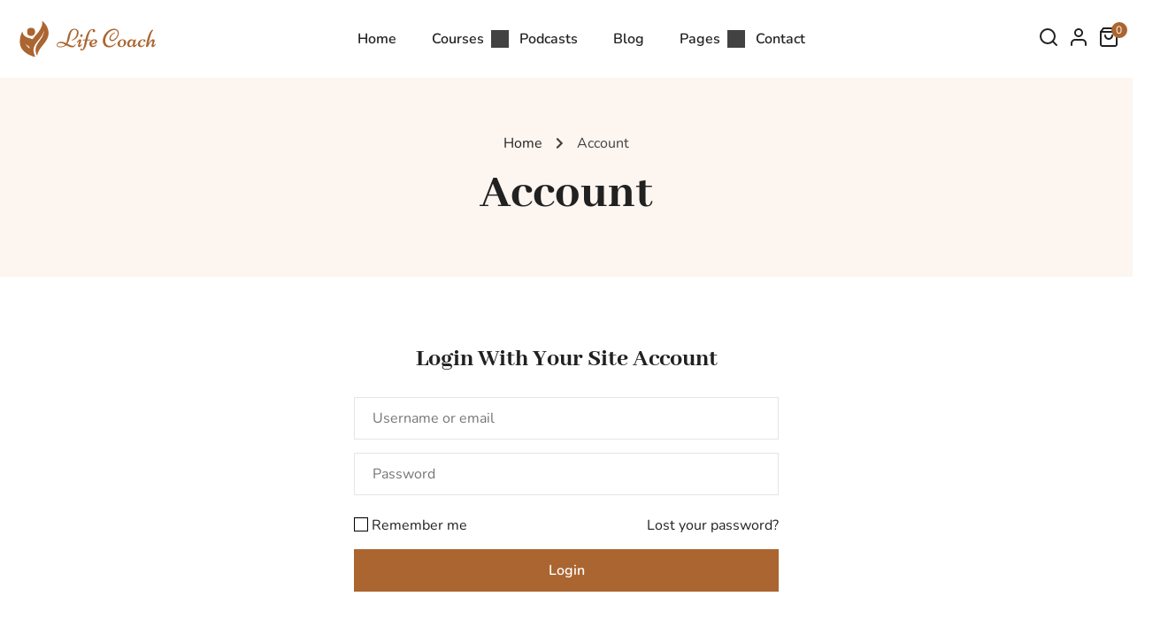

--- FILE ---
content_type: text/html; charset=UTF-8
request_url: https://reutshalev.com/account/
body_size: 27260
content:
<!DOCTYPE html>
<html lang="en-US">
<head>
	<meta charset="UTF-8">
	<meta name="viewport" content="width=device-width, initial-scale=1.0"/>
		<script type="text/javascript" id="lpData">
/* <![CDATA[ */
var lpData = {"site_url":"https:\/\/reutshalev.com","user_id":"0","theme":"coaching-child","lp_rest_url":"https:\/\/reutshalev.com\/wp-json\/","nonce":"ebe409211a","is_course_archive":"","courses_url":"https:\/\/reutshalev.com\/courses-2\/","urlParams":[],"lp_version":"4.3.2.3","lp_rest_load_ajax":"https:\/\/reutshalev.com\/wp-json\/lp\/v1\/load_content_via_ajax\/","ajaxUrl":"https:\/\/reutshalev.com\/wp-admin\/admin-ajax.php","lpAjaxUrl":"https:\/\/reutshalev.com\/lp-ajax-handle","coverImageRatio":"5.16","toast":{"gravity":"bottom","position":"center","duration":3000,"close":1,"stopOnFocus":1,"classPrefix":"lp-toast"},"i18n":[]};
/* ]]> */
</script>
<script type="text/javascript" id="lpSettingCourses">
/* <![CDATA[ */
var lpSettingCourses = {"lpArchiveLoadAjax":"1","lpArchiveNoLoadAjaxFirst":"0","lpArchivePaginationType":"","noLoadCoursesJs":"1"};
/* ]]> */
</script>
		<style id="learn-press-custom-css">
			:root {
				--lp-container-max-width: 1290px;
				--lp-cotainer-padding: 1rem;
				--lp-primary-color: #ffb606;
				--lp-secondary-color: #442e66;
			}
		</style>
			<script type="text/javascript">
		/* <![CDATA[ */
		var ajaxurl = "https://reutshalev.com/wp-admin/admin-ajax.php";
		/* ]]> */
	</script>
	<title>Account &#8211; Reut Shalev</title>
<meta name='robots' content='max-image-preview:large' />
<link rel="alternate" type="application/rss+xml" title="Reut Shalev &raquo; Feed" href="https://reutshalev.com/feed/" />
<link rel="alternate" type="application/rss+xml" title="Reut Shalev &raquo; Comments Feed" href="https://reutshalev.com/comments/feed/" />
<link rel="alternate" title="oEmbed (JSON)" type="application/json+oembed" href="https://reutshalev.com/wp-json/oembed/1.0/embed?url=https%3A%2F%2Freutshalev.com%2Faccount%2F" />
<link rel="alternate" title="oEmbed (XML)" type="text/xml+oembed" href="https://reutshalev.com/wp-json/oembed/1.0/embed?url=https%3A%2F%2Freutshalev.com%2Faccount%2F&#038;format=xml" />
<style id='wp-img-auto-sizes-contain-inline-css' type='text/css'>
img:is([sizes=auto i],[sizes^="auto," i]){contain-intrinsic-size:3000px 1500px}
/*# sourceURL=wp-img-auto-sizes-contain-inline-css */
</style>
<link rel='stylesheet' id='sbi_styles-css' href='https://reutshalev.com/wp-content/plugins/instagram-feed/css/sbi-styles.min.css?ver=6.10.0' type='text/css' media='all' />
<style id='classic-theme-styles-inline-css' type='text/css'>
/*! This file is auto-generated */
.wp-block-button__link{color:#fff;background-color:#32373c;border-radius:9999px;box-shadow:none;text-decoration:none;padding:calc(.667em + 2px) calc(1.333em + 2px);font-size:1.125em}.wp-block-file__button{background:#32373c;color:#fff;text-decoration:none}
/*# sourceURL=/wp-includes/css/classic-themes.min.css */
</style>
<style id='global-styles-inline-css' type='text/css'>
:root{--wp--preset--aspect-ratio--square: 1;--wp--preset--aspect-ratio--4-3: 4/3;--wp--preset--aspect-ratio--3-4: 3/4;--wp--preset--aspect-ratio--3-2: 3/2;--wp--preset--aspect-ratio--2-3: 2/3;--wp--preset--aspect-ratio--16-9: 16/9;--wp--preset--aspect-ratio--9-16: 9/16;--wp--preset--color--black: #000000;--wp--preset--color--cyan-bluish-gray: #abb8c3;--wp--preset--color--white: #ffffff;--wp--preset--color--pale-pink: #f78da7;--wp--preset--color--vivid-red: #cf2e2e;--wp--preset--color--luminous-vivid-orange: #ff6900;--wp--preset--color--luminous-vivid-amber: #fcb900;--wp--preset--color--light-green-cyan: #7bdcb5;--wp--preset--color--vivid-green-cyan: #00d084;--wp--preset--color--pale-cyan-blue: #8ed1fc;--wp--preset--color--vivid-cyan-blue: #0693e3;--wp--preset--color--vivid-purple: #9b51e0;--wp--preset--color--primary: #ab6530;--wp--preset--color--title: #333;--wp--preset--color--sub-title: #999;--wp--preset--color--border-input: #ddd;--wp--preset--gradient--vivid-cyan-blue-to-vivid-purple: linear-gradient(135deg,rgb(6,147,227) 0%,rgb(155,81,224) 100%);--wp--preset--gradient--light-green-cyan-to-vivid-green-cyan: linear-gradient(135deg,rgb(122,220,180) 0%,rgb(0,208,130) 100%);--wp--preset--gradient--luminous-vivid-amber-to-luminous-vivid-orange: linear-gradient(135deg,rgb(252,185,0) 0%,rgb(255,105,0) 100%);--wp--preset--gradient--luminous-vivid-orange-to-vivid-red: linear-gradient(135deg,rgb(255,105,0) 0%,rgb(207,46,46) 100%);--wp--preset--gradient--very-light-gray-to-cyan-bluish-gray: linear-gradient(135deg,rgb(238,238,238) 0%,rgb(169,184,195) 100%);--wp--preset--gradient--cool-to-warm-spectrum: linear-gradient(135deg,rgb(74,234,220) 0%,rgb(151,120,209) 20%,rgb(207,42,186) 40%,rgb(238,44,130) 60%,rgb(251,105,98) 80%,rgb(254,248,76) 100%);--wp--preset--gradient--blush-light-purple: linear-gradient(135deg,rgb(255,206,236) 0%,rgb(152,150,240) 100%);--wp--preset--gradient--blush-bordeaux: linear-gradient(135deg,rgb(254,205,165) 0%,rgb(254,45,45) 50%,rgb(107,0,62) 100%);--wp--preset--gradient--luminous-dusk: linear-gradient(135deg,rgb(255,203,112) 0%,rgb(199,81,192) 50%,rgb(65,88,208) 100%);--wp--preset--gradient--pale-ocean: linear-gradient(135deg,rgb(255,245,203) 0%,rgb(182,227,212) 50%,rgb(51,167,181) 100%);--wp--preset--gradient--electric-grass: linear-gradient(135deg,rgb(202,248,128) 0%,rgb(113,206,126) 100%);--wp--preset--gradient--midnight: linear-gradient(135deg,rgb(2,3,129) 0%,rgb(40,116,252) 100%);--wp--preset--font-size--small: 13px;--wp--preset--font-size--medium: 20px;--wp--preset--font-size--large: 28px;--wp--preset--font-size--x-large: 42px;--wp--preset--font-size--normal: 15px;--wp--preset--font-size--huge: 36px;--wp--preset--font-family--inter: "Inter", sans-serif;--wp--preset--font-family--cardo: Cardo;--wp--preset--spacing--20: 0.44rem;--wp--preset--spacing--30: 0.67rem;--wp--preset--spacing--40: 1rem;--wp--preset--spacing--50: 1.5rem;--wp--preset--spacing--60: 2.25rem;--wp--preset--spacing--70: 3.38rem;--wp--preset--spacing--80: 5.06rem;--wp--preset--shadow--natural: 6px 6px 9px rgba(0, 0, 0, 0.2);--wp--preset--shadow--deep: 12px 12px 50px rgba(0, 0, 0, 0.4);--wp--preset--shadow--sharp: 6px 6px 0px rgba(0, 0, 0, 0.2);--wp--preset--shadow--outlined: 6px 6px 0px -3px rgb(255, 255, 255), 6px 6px rgb(0, 0, 0);--wp--preset--shadow--crisp: 6px 6px 0px rgb(0, 0, 0);}:where(.is-layout-flex){gap: 0.5em;}:where(.is-layout-grid){gap: 0.5em;}body .is-layout-flex{display: flex;}.is-layout-flex{flex-wrap: wrap;align-items: center;}.is-layout-flex > :is(*, div){margin: 0;}body .is-layout-grid{display: grid;}.is-layout-grid > :is(*, div){margin: 0;}:where(.wp-block-columns.is-layout-flex){gap: 2em;}:where(.wp-block-columns.is-layout-grid){gap: 2em;}:where(.wp-block-post-template.is-layout-flex){gap: 1.25em;}:where(.wp-block-post-template.is-layout-grid){gap: 1.25em;}.has-black-color{color: var(--wp--preset--color--black) !important;}.has-cyan-bluish-gray-color{color: var(--wp--preset--color--cyan-bluish-gray) !important;}.has-white-color{color: var(--wp--preset--color--white) !important;}.has-pale-pink-color{color: var(--wp--preset--color--pale-pink) !important;}.has-vivid-red-color{color: var(--wp--preset--color--vivid-red) !important;}.has-luminous-vivid-orange-color{color: var(--wp--preset--color--luminous-vivid-orange) !important;}.has-luminous-vivid-amber-color{color: var(--wp--preset--color--luminous-vivid-amber) !important;}.has-light-green-cyan-color{color: var(--wp--preset--color--light-green-cyan) !important;}.has-vivid-green-cyan-color{color: var(--wp--preset--color--vivid-green-cyan) !important;}.has-pale-cyan-blue-color{color: var(--wp--preset--color--pale-cyan-blue) !important;}.has-vivid-cyan-blue-color{color: var(--wp--preset--color--vivid-cyan-blue) !important;}.has-vivid-purple-color{color: var(--wp--preset--color--vivid-purple) !important;}.has-black-background-color{background-color: var(--wp--preset--color--black) !important;}.has-cyan-bluish-gray-background-color{background-color: var(--wp--preset--color--cyan-bluish-gray) !important;}.has-white-background-color{background-color: var(--wp--preset--color--white) !important;}.has-pale-pink-background-color{background-color: var(--wp--preset--color--pale-pink) !important;}.has-vivid-red-background-color{background-color: var(--wp--preset--color--vivid-red) !important;}.has-luminous-vivid-orange-background-color{background-color: var(--wp--preset--color--luminous-vivid-orange) !important;}.has-luminous-vivid-amber-background-color{background-color: var(--wp--preset--color--luminous-vivid-amber) !important;}.has-light-green-cyan-background-color{background-color: var(--wp--preset--color--light-green-cyan) !important;}.has-vivid-green-cyan-background-color{background-color: var(--wp--preset--color--vivid-green-cyan) !important;}.has-pale-cyan-blue-background-color{background-color: var(--wp--preset--color--pale-cyan-blue) !important;}.has-vivid-cyan-blue-background-color{background-color: var(--wp--preset--color--vivid-cyan-blue) !important;}.has-vivid-purple-background-color{background-color: var(--wp--preset--color--vivid-purple) !important;}.has-black-border-color{border-color: var(--wp--preset--color--black) !important;}.has-cyan-bluish-gray-border-color{border-color: var(--wp--preset--color--cyan-bluish-gray) !important;}.has-white-border-color{border-color: var(--wp--preset--color--white) !important;}.has-pale-pink-border-color{border-color: var(--wp--preset--color--pale-pink) !important;}.has-vivid-red-border-color{border-color: var(--wp--preset--color--vivid-red) !important;}.has-luminous-vivid-orange-border-color{border-color: var(--wp--preset--color--luminous-vivid-orange) !important;}.has-luminous-vivid-amber-border-color{border-color: var(--wp--preset--color--luminous-vivid-amber) !important;}.has-light-green-cyan-border-color{border-color: var(--wp--preset--color--light-green-cyan) !important;}.has-vivid-green-cyan-border-color{border-color: var(--wp--preset--color--vivid-green-cyan) !important;}.has-pale-cyan-blue-border-color{border-color: var(--wp--preset--color--pale-cyan-blue) !important;}.has-vivid-cyan-blue-border-color{border-color: var(--wp--preset--color--vivid-cyan-blue) !important;}.has-vivid-purple-border-color{border-color: var(--wp--preset--color--vivid-purple) !important;}.has-vivid-cyan-blue-to-vivid-purple-gradient-background{background: var(--wp--preset--gradient--vivid-cyan-blue-to-vivid-purple) !important;}.has-light-green-cyan-to-vivid-green-cyan-gradient-background{background: var(--wp--preset--gradient--light-green-cyan-to-vivid-green-cyan) !important;}.has-luminous-vivid-amber-to-luminous-vivid-orange-gradient-background{background: var(--wp--preset--gradient--luminous-vivid-amber-to-luminous-vivid-orange) !important;}.has-luminous-vivid-orange-to-vivid-red-gradient-background{background: var(--wp--preset--gradient--luminous-vivid-orange-to-vivid-red) !important;}.has-very-light-gray-to-cyan-bluish-gray-gradient-background{background: var(--wp--preset--gradient--very-light-gray-to-cyan-bluish-gray) !important;}.has-cool-to-warm-spectrum-gradient-background{background: var(--wp--preset--gradient--cool-to-warm-spectrum) !important;}.has-blush-light-purple-gradient-background{background: var(--wp--preset--gradient--blush-light-purple) !important;}.has-blush-bordeaux-gradient-background{background: var(--wp--preset--gradient--blush-bordeaux) !important;}.has-luminous-dusk-gradient-background{background: var(--wp--preset--gradient--luminous-dusk) !important;}.has-pale-ocean-gradient-background{background: var(--wp--preset--gradient--pale-ocean) !important;}.has-electric-grass-gradient-background{background: var(--wp--preset--gradient--electric-grass) !important;}.has-midnight-gradient-background{background: var(--wp--preset--gradient--midnight) !important;}.has-small-font-size{font-size: var(--wp--preset--font-size--small) !important;}.has-medium-font-size{font-size: var(--wp--preset--font-size--medium) !important;}.has-large-font-size{font-size: var(--wp--preset--font-size--large) !important;}.has-x-large-font-size{font-size: var(--wp--preset--font-size--x-large) !important;}
:where(.wp-block-post-template.is-layout-flex){gap: 1.25em;}:where(.wp-block-post-template.is-layout-grid){gap: 1.25em;}
:where(.wp-block-term-template.is-layout-flex){gap: 1.25em;}:where(.wp-block-term-template.is-layout-grid){gap: 1.25em;}
:where(.wp-block-columns.is-layout-flex){gap: 2em;}:where(.wp-block-columns.is-layout-grid){gap: 2em;}
:root :where(.wp-block-pullquote){font-size: 1.5em;line-height: 1.6;}
/*# sourceURL=global-styles-inline-css */
</style>
<link rel='stylesheet' id='sr7css-css' href='//reutshalev.com/wp-content/plugins/revslider/public/css/sr7.css?ver=6.7.38' type='text/css' media='all' />
<link rel='stylesheet' id='tp-portfolio-style-css' href='https://reutshalev.com/wp-content/plugins/tp-portfolio/assets/css/style.css?ver=2.0.0' type='text/css' media='all' />
<style id='woocommerce-inline-inline-css' type='text/css'>
.woocommerce form .form-row .required { visibility: visible; }
/*# sourceURL=woocommerce-inline-inline-css */
</style>
<link rel='stylesheet' id='wpems-countdown-css-css' href='https://reutshalev.com/wp-content/plugins/wp-events-manager/inc/libraries//countdown/css/jquery.countdown.css?ver=2.1.8' type='text/css' media='all' />
<link rel='stylesheet' id='wpems-owl-carousel-css-css' href='https://reutshalev.com/wp-content/plugins/wp-events-manager/inc/libraries//owl-carousel/css/owl.carousel.css?ver=2.1.8' type='text/css' media='all' />
<link rel='stylesheet' id='wpems-magnific-popup-css-css' href='https://reutshalev.com/wp-content/plugins/wp-events-manager/inc/libraries//magnific-popup/css/magnific-popup.css?ver=2.1.8' type='text/css' media='all' />
<link rel='stylesheet' id='wpems-fronted-css-css' href='https://reutshalev.com/wp-content/plugins/wp-events-manager/assets//css/frontend/events.css?ver=2.1.8' type='text/css' media='all' />
<link rel='stylesheet' id='callout-style-css' href='https://reutshalev.com/wp-content/plugins/instagram-feed/admin/assets/css/callout.css' type='text/css' media='all' />
<link rel='stylesheet' id='elementor-icons-css' href='https://reutshalev.com/wp-content/plugins/elementor/assets/lib/eicons/css/elementor-icons.min.css?ver=5.45.0' type='text/css' media='all' />
<link rel='stylesheet' id='elementor-frontend-css' href='https://reutshalev.com/wp-content/uploads/elementor/css/custom-frontend.min.css?ver=1767751726' type='text/css' media='all' />
<link rel='stylesheet' id='elementor-post-6883-css' href='https://reutshalev.com/wp-content/uploads/elementor/css/post-6883.css?ver=1767751727' type='text/css' media='all' />
<link rel='stylesheet' id='sbistyles-css' href='https://reutshalev.com/wp-content/plugins/instagram-feed/css/sbi-styles.min.css?ver=6.10.0' type='text/css' media='all' />
<link rel='stylesheet' id='thim-ekit-frontend-css' href='https://reutshalev.com/wp-content/plugins/thim-elementor-kit/build/frontend.css?ver=1.3.5' type='text/css' media='all' />
<link rel='stylesheet' id='thim-ekit-widgets-css' href='https://reutshalev.com/wp-content/plugins/thim-elementor-kit/build/widgets.css?ver=1.3.5' type='text/css' media='all' />
<link rel='stylesheet' id='thim-parent-style-css' href='https://reutshalev.com/wp-content/themes/coaching/style.css?ver=6.9' type='text/css' media='all' />
<link rel='stylesheet' id='thim-font-icon7-css' href='https://reutshalev.com/wp-content/themes/coaching/assets/css/font-pe-icon-7.css?ver=6.9' type='text/css' media='all' />
<link rel='stylesheet' id='thim-font-ion-icons-css' href='https://reutshalev.com/wp-content/themes/coaching/assets/css/ionicons.min.css?ver=3.9.0' type='text/css' media='all' />
<link rel='stylesheet' id='thim-slick-css' href='https://reutshalev.com/wp-content/themes/coaching/assets/css/slick.css?ver=6.9' type='text/css' media='all' />
<link rel='stylesheet' id='thim-flaticon-style-css' href='https://reutshalev.com/wp-content/themes/coaching/assets/css/flaticon.css?ver=6.9' type='text/css' media='all' />
<link rel='stylesheet' id='thim-style-css' href='https://reutshalev.com/wp-content/themes/coaching/style.css?ver=3.9.0' type='text/css' media='all' />
<style id='thim-style-inline-css' type='text/css'>
:root{--thim-container-width:1320px;--thim-body-primary-color:#ab6530;--thim_body_primary_color_rgb:171,101,48;--thim-button-text-color:#fff;--thim-button-hover-color:#914d2c;--thim_button_hover_color_rgb:145,77,44;--thim-width-logo:180px;--thim-bg-color-toolbar:#111111;--thim-text-color-toolbar:#b0b0b0;--thim-link-color-toolbar:#b0b0b0;--thim-border-color-toolbar:rgba(102,102,102,0.35);--thim-toolbar-font-size:14px;--thim-bg-main-menu-color:#0a397f;--thim-main-menu-font-family:Poppins;--thim-main-menu-variant:500;--thim-main-menu-font-size:16px;--thim-main-menu-text-transform:uppercase;--thim-main-menu-text-color:#000000;--thim_main_menu_text_color_rgb:0,0,0;--thim-main-menu-text-hover-color:#fc5739;--thim-sticky-bg-main-menu-color:#0a397f;--thim-sticky-main-menu-text-color:#333333;--thim_sticky_main_menu_text_color_rgb:51,51,51;--thim-sticky-main-menu-text-hover-color:#fc5739;--thim-sub-menu-bg-color:#fff;--thim-sub-menu-border-color:rgba(43,43,43,0);--thim-sub-menu-text-color:#999;--thim-sub-menu-text-color-hover:#333;--thim-bg-mobile-menu-color:#ffffff;--thim-mobile-menu-text-color:#777;--thim_mobile_menu_text_color_rgb:119,7,;--thim-mobile-menu-text-hover-color:#2e8ece;--thim-footer-font-title-font-size:16px;--thim-footer-font-title-font-weight:600;--thim-footer-font-size:16px;--thim-font-body-font-family:Nunito;--thim-font-body-variant:regular;--thim-font-body-font-size:16px;--thim-font-body-line-height:1.75em;--thim-font-body-color:#424242;--thim-font-title-font-family:Abhaya Libre;--thim-font-title-color:#212121;--thim-font-title-variant:800;--thim-font-h1-font-size:56px;--thim-font-h1-line-height:1.2em;--thim-font-h1-text-transform:capitalize;--thim-font-h2-font-size:48px;--thim-font-h2-line-height:1.2em;--thim-font-h2-text-transform:capitalize;--thim-font-h3-font-size:33px;--thim-font-h3-line-height:1.2em;--thim-font-h3-text-transform:capitalize;--thim-font-h4-font-size:28px;--thim-font-h4-line-height:1.2em;--thim-font-h4-text-transform:capitalize;--thim-font-h5-font-size:23px;--thim-font-h5-line-height:1.2em;--thim-font-h5-text-transform:capitalize;--thim-font-h6-font-size:19px;--thim-font-h6-line-height:1.2em;--thim-font-h6-text-transform:none;--thim-font-button-font-size:16px;--thim-font-button-line-height:1.6em;--thim-font-button-text-transform:capitalize;--thim-font-button-variant:600;--thim-preload-style-background:#ffffff;--thim-preload-style-color:#ab6530;--thim-footer-bg-color:rgba(255,255,255,0);--thim-footer-color-title:#ffffff;--thim-footer-color-text:#ffffff;--thim-footer-color-link:#ffffff;--thim-footer-color-hover:#fc5739;--thim-copyright-bg-color:rgba(255,155,154,0);--thim-copyright-text-color:#ffffff;--thim-copyright-link-color:#fff;--thim-copyright-border-color:rgba(34,34,34,0);--thim-bg-pattern:url("https://reutshalev.com/wp-content/uploads/2018/07/pattern1.png");--thim-bg-repeat:no-repeat;--thim-bg-position:center center;--thim-bg-attachment:inherit;--thim-bg-size:inherit;--thim-footer-bg-repeat:no-repeat;--thim-footer-bg-position:center;--thim-footer-bg-size:cover;--thim-footer-bg-attachment:inherit;--thim-body-bg-color:#fff;}.lp-course-filter__field input[disabled], .lp-course-filter__field input[disabled] ~ label {
		opacity: 0.6;
}

@media (max-width: 1024px) {
		h1 {
				font-size: var(--thim-font-h3-font-size);
		}
		h2 {
				font-size: var(--thim-font-h3-font-size);
		}
		h3 {
				font-size: var(--thim-font-h4-font-size);
		}
}
/** CSS Demo Life Coaching */
.demo-life-coaching{--thim-border-color:#E0E0E0;--bg-section-color:#FCF5F0;--lp-primary-color:var(--thim-body-primary-color);--lp-secondary-color:var(--thim-font-title-color);--thim-font-button-variant:600;--product-button-padding:10px 15px;--thim-border-radius-button:0}.demo-life-coaching .thim-ekits-button a{position:relative;overflow:hidden;isolation:isolate;transform:translateZ(0)}.demo-life-coaching .thim-ekits-button a:before{content:"";display:block;width:100%;height:200%;position:absolute;top:0;left:0;transform:scale(0.7) translateY(55%);background:var(--thim-button-hover-color);border-radius:100%;transition:all 0.4s cubic-bezier(0,0,0.31,0.99)}.demo-life-coaching .thim-ekits-button a:hover::before{transform:scaleX(2) scaleY(1) translateY(-15%)}.demo-life-coaching .boxes-icon{overflow:hidden}.demo-life-coaching .boxes-icon img{transition:0.4s}.demo-life-coaching .boxes-icon img:hover{transform:scale(1.1)}.demo-life-coaching .wpcf7-submit,.demo-life-coaching .thim-button,.demo-life-coaching .widget-button,.demo-life-coaching .smicon-read.sc-btn,.demo-life-coaching .thim-slider-button,.demo-life-coaching .button,.demo-life-coaching button,.demo-life-coaching .lp-button,.demo-life-coaching .login-submit,.demo-life-coaching .added_to_cart,.demo-life-coaching #lp-button,.demo-life-coaching .view-detail a,.demo-life-coaching .event_register_submit,.demo-life-coaching .readmore a,.demo-life-coaching .comment-form .form-submit,.demo-life-coaching .page-404-content a.thim-color,.demo-life-coaching form#registerform .submit,.demo-life-coaching .back-to-top__button{font-family:var(--thim-font-body-font-family);position:relative;overflow:hidden !important;isolation:isolate;transform:translateZ(0)}.demo-life-coaching .wpcf7-submit:before,.demo-life-coaching .thim-button:before,.demo-life-coaching .widget-button:before,.demo-life-coaching .smicon-read.sc-btn:before,.demo-life-coaching .thim-slider-button:before,.demo-life-coaching .button:before,.demo-life-coaching button:before,.demo-life-coaching .lp-button:before,.demo-life-coaching .login-submit:before,.demo-life-coaching .added_to_cart:before,.demo-life-coaching #lp-button:before,.demo-life-coaching .view-detail a:before,.demo-life-coaching .event_register_submit:before,.demo-life-coaching .readmore a:before,.demo-life-coaching .comment-form .form-submit:before,.demo-life-coaching .page-404-content a.thim-color:before,.demo-life-coaching form#registerform .submit:before,.demo-life-coaching .back-to-top__button:before{content:"";display:block;width:100%;height:200%;position:absolute;top:0;left:0;transform:scale(0.7) translateY(55%);background:var(--thim-button-hover-color) !important;border-radius:100%;transition:all 0.4s cubic-bezier(0,0,0.31,0.99);z-index:-1}.demo-life-coaching .wpcf7-submit:hover::before,.demo-life-coaching .thim-button:hover::before,.demo-life-coaching .widget-button:hover::before,.demo-life-coaching .smicon-read.sc-btn:hover::before,.demo-life-coaching .thim-slider-button:hover::before,.demo-life-coaching .button:hover::before,.demo-life-coaching button:hover::before,.demo-life-coaching .lp-button:hover::before,.demo-life-coaching .login-submit:hover::before,.demo-life-coaching .added_to_cart:hover::before,.demo-life-coaching #lp-button:hover::before,.demo-life-coaching .view-detail a:hover::before,.demo-life-coaching .event_register_submit:hover::before,.demo-life-coaching .readmore a:hover::before,.demo-life-coaching .comment-form .form-submit:hover::before,.demo-life-coaching .page-404-content a.thim-color:hover::before,.demo-life-coaching form#registerform .submit:hover::before,.demo-life-coaching .back-to-top__button:hover::before{transform:scaleX(2) scaleY(1) translateY(-15%)}.demo-life-coaching .login-submit,.demo-life-coaching form#registerform .submit{background-color:var(--thim-body-primary-color)}.demo-life-coaching .lp-user-profile .lp-profile-content .lp-button{height:48px;padding:0 30px}.demo-life-coaching .thim-login form#registerform input[type=submit],.demo-life-coaching .thim-login form[name=loginform] input[type=submit],.demo-life-coaching .thim-login form[name=loginpopupform] input[type=submit],.demo-life-coaching .thim-login form#resetpassform input[type=submit]{background-color:transparent !important;width:100%}.demo-life-coaching body.course-item-popup #learn-press-course-curriculum ul.curriculum-sections{padding-top:0}.demo-life-coaching .learnpress-widget-wrapper{margin-top:0}.demo-life-coaching .button-filter-course{display:block}.demo-life-coaching.mobile-filter-open .filter-course.layout-popup{opacity:1;visibility:visible;transform:none}@media (min-width:992px){.demo-life-coaching .filter-course.layout-popup{transform:translateY(20px);transition:0.3s;opacity:0;visibility:hidden}.demo-life-coaching.mobile-filter-open .filter-column:after{background:transparent;z-index:1}}.demo-life-coaching .elementor-widget-wp-widget-learnpress_widget_course_filter .lp-form-course-filter .lp-course-filter-search .lp-form-course-filter__item{border-bottom:0;padding:0}.demo-life-coaching .elementor-widget-wp-widget-learnpress_widget_course_filter .lp-form-course-filter .lp-form-course-filter__item{padding:20px 0;margin-bottom:0}.demo-life-coaching .elementor-widget-wp-widget-learnpress_widget_course_filter .lp-form-course-filter .lp-form-course-filter__item .lp-form-course-filter__title{font-weight:var(--thim-font-title-variant,800);font-size:var(--thim-font-h4-font-size);font-family:var(--thim-font-title-font-family);color:var(--thim-font-title-color)}.demo-life-coaching .elementor-widget-wp-widget-learnpress_widget_course_filter .lp-form-course-filter .lp-form-course-filter__item .lp-form-course-filter__content .lp-course-filter-search-result{border:none}.demo-life-coaching .elementor-widget-wp-widget-learnpress_widget_course_filter .lp-form-course-filter .lp-form-course-filter__item .lp-form-course-filter__content .lp-course-filter-search-field input{background-position-y:50%;background-position-x:100%;height:48px;background-image:url("data:image/svg+xml,%3Csvg width='48' height='48' viewBox='0 0 48 48' fill='none' xmlns='http://www.w3.org/2000/svg'%3E%3Crect width='48' height='48' fill='%23AB6530'/%3E%3Cpath d='M21 29C25.4183 29 29 25.4183 29 21C29 16.5817 25.4183 13 21 13C16.5817 13 13 16.5817 13 21C13 25.4183 16.5817 29 21 29Z' stroke='white' stroke-width='2' stroke-linecap='round' stroke-linejoin='round'/%3E%3Cpath d='M31.0004 30.9999L26.6504 26.6499' stroke='white' stroke-width='2' stroke-linecap='round' stroke-linejoin='round'/%3E%3C/svg%3E%0A")}.demo-life-coaching .elementor-widget-wp-widget-learnpress_widget_course_filter .lp-form-course-filter .lp-form-course-filter__item .lp-form-course-filter__content .lp-course-filter__field label{color:var(--thim-font-title-color)}.demo-life-coaching .elementor-widget-wp-widget-learnpress_widget_course_filter .lp-form-course-filter .lp-form-course-filter__item .lp-form-course-filter__content .lp-course-filter__field input{margin-top:-2px}.demo-life-coaching .elementor-widget-wp-widget-learnpress_widget_course_filter .lp-form-course-filter .lp-form-course-filter__item .lp-form-course-filter__content .lp-course-filter__field .count{display:none}.demo-life-coaching .thim-ekits-menu__mobile__close{position:absolute}.demo-life-coaching .life-rotate-y img{animation:life-rotate-y 15s normal infinite linear;animation-duration:11s}@keyframes life-rotate-y{0%{-webkit-transform:rotate(0deg);transform:rotate(0deg)}100%{-webkit-transform:rotate(-360deg);transform:rotate(-360deg)}}.demo-life-coaching .ekits-content-course-tabs #learn-press-course-curriculum ul.curriculum-sections .section-content .course-item{padding:10px 20px;border:1px solid var(--thim-border-color);margin-bottom:10px}.demo-life-coaching #popup-course #learn-press-course-curriculum .section-header .meta{font-size:var(--thim-font-h5-font-size);color:var(--thim-body-primary-color);font-weight:var(--thim-font-button-variant)}.demo-life-coaching.learnpress-page .lp-button,.demo-life-coaching.learnpress-page #lp-button{font-weight:var(--thim-font-button-variant);padding:0 30px;height:48px;border-radius:0}.demo-life-coaching #popup-course .search-course button{margin:0}.demo-life-coaching #popup-course .search-course button::before{position:static;display:inline}.demo-life-coaching .course-rate{background-color:var(--bg-section-color);padding:30px}.demo-life-coaching .course-rate__details-row-value .rating-gray{background-color:#fff}.demo-life-coaching .course-rate__details{margin-left:30px}.demo-life-coaching .course-rate__summary{background-color:#FFFFFF;padding:20px}.demo-life-coaching .course-rate__summary-value{font-size:64px;margin-bottom:5px;font-family:var(--thim-font-title-font-family);font-weight:var(--thim-font-title-variant);color:var(--thim-font-title-color)}.demo-life-coaching .course-rate .course-rate__details-row .course-rate__details-row-value>div{height:6px;margin-top:-5px}.demo-life-coaching .course-rate__details-row-star{align-items:center;display:flex;gap:10px;color:var(--thim-font-title-color)}.demo-life-coaching .course-rate__details-row-value .rating-count{color:var(--thim-font-title-color)}.demo-life-coaching .learnpress-course-review .course-review-head{display:none}.demo-life-coaching .learnpress-course-review .course-reviews-list li{padding:15px 0}.demo-life-coaching .learnpress-course-review .course-reviews-list li .review-author{width:60px}.demo-life-coaching .learnpress-course-review .course-reviews-list li .review-author img{border-radius:50%}.demo-life-coaching .learnpress-course-review .course-reviews-list li .review-text{padding-left:80px}.demo-life-coaching .learnpress-course-review .course-reviews-list li .user-name{font-size:var(--thim-font-body-font-size);font-family:var(--thim-font-body-font-family);margin-top:0}.demo-life-coaching .learnpress-course-review .course-reviews-list li .review-title{display:none}.demo-life-coaching .course-curriculum .section-left .section-title{color:var(--thim-font-title-color)}.demo-life-coaching .audio-player__box__header__content__duration{display:none}.demo-life-coaching .duration-text{padding-left:0}.demo-life-coaching .audio-player__box__bottom .amplitude-play-pause{width:60px;height:60px}.demo-life-coaching .audio-player__box__bottom .amplitude-play-pause svg{width:25px;height:25px}.demo-life-coaching .audio-player__box__bottom svg{width:20px}.demo-life-coaching .audio-player__box__bottom .amplitude-playback-speed{color:var(--thim-font-body-color);fill:var(--thim-font-body-color)}.demo-life-coaching .audio-player__box__header__meta svg{width:20px}.demo-life-coaching .audio-player__box__bottom__author{display:none}.demo-life-coaching .audio-player__box__header__content .entry-title{-webkit-line-clamp:1;line-clamp:1;font-size:var(--thim-font-h3-font-size)}.demo-life-coaching .audio-player__box__bottom__volume svg path{color:var(--thim-font-body-color);fill:var(--thim-font-body-color)}@media (min-width:1200px){.demo-life-coaching .audio-player__box{justify-content:flex-end;display:flex;flex-direction:column;align-items:end;position:relative;background:#F8F9FA}.demo-life-coaching .audio-player__box__header__image{flex-basis:30%;width:30%;position:absolute;left:0;top:0}.demo-life-coaching .audio-player__box__header{width:100%;justify-content:flex-end;margin-bottom:30px;padding-top:15px}.demo-life-coaching .audio-player__box__header__content{flex-basis:55%}.demo-life-coaching .audio-player__box__header__content .description{display:none}.demo-life-coaching .audio-player__box__player__range{background:#fff;background-image:linear-gradient(var(--thim-body-primary-color,#2e8ece),var(--thim-body-primary-color,rgba(34,238,136,0.9333333333)));background-size:0% 100%;background-repeat:no-repeat}.demo-life-coaching .audio-player__box__player{width:67.3%}.demo-life-coaching .audio-player__box__bottom{width:67.3%}}.demo-life-coaching .thim-list-event .item-event{border:1px solid var(--thim-border-color);padding:30px 60px;margin-bottom:15px;transition:0.3s}@media (max-width:991px){.demo-life-coaching .thim-list-event .item-event{padding:20px}}.demo-life-coaching .thim-list-event .item-event .image,.demo-life-coaching .thim-list-event .item-event .event-wrapper .description{display:none}.demo-life-coaching .thim-list-event .item-event .event-wrapper{width:100%;margin:0;padding:0 !important}.demo-life-coaching .thim-list-event .item-event .time-from .date{font-size:40px;color:var(--thim-font-title-color);margin-top:5px}.demo-life-coaching .thim-list-event .item-event .time-from .month{font-size:var(--thim-font-body-font-size);font-family:var(--thim-font-body-font-family);color:var(--thim-font-body-color);text-transform:capitalize;font-weight:var(--thim-font-body-variant)}.demo-life-coaching .thim-list-event .item-event .top-heading{display:inline-block;padding-left:80px}@media (max-width:991px){.demo-life-coaching .thim-list-event .item-event .top-heading{padding-left:15px;max-width:80%}}.demo-life-coaching .thim-list-event .item-event .top-heading::before{content:none}.demo-life-coaching .thim-list-event .item-event .top-heading .meta{font-size:var(--thim-font-body-font-size)}.demo-life-coaching .thim-list-event .item-event .view-detail{float:right;margin:0}@media (max-width:600px){.demo-life-coaching .thim-list-event .item-event .view-detail{float:none}}.demo-life-coaching .thim-list-event .item-event .view-detail a{margin-top:10px;height:48px;line-height:48px;font-weight:var(--thim-font-button-variant)}.demo-life-coaching .thim-list-event .item-event:hover{background-color:var(--bg-section-color);border-color:var(--bg-section-color)}.demo-life-coaching .archive-event.thim-list-event{margin-bottom:0}.demo-life-coaching .thim-archive-event-tabs li a{font-family:var(--thim-font-title-font-family);border:none;padding:0;margin:0 5px;position:relative;background-color:unset;color:var(--thim-font-title-color);font-size:var(--thim-font-h4-font-size);font-weight:var(--thim-font-title-variant)}.demo-life-coaching .thim-archive-event-tabs li a::after{content:"";position:absolute;width:100%;height:2px;left:0;bottom:-2px;background-color:transparent;transition:0.3s}.demo-life-coaching .thim-archive-event-tabs li a:hover,.demo-life-coaching .thim-archive-event-tabs li a:focus{background-color:unset}.demo-life-coaching .thim-archive-event-tabs li.active a::after,.demo-life-coaching .thim-archive-event-tabs li:hover a::after{background-color:var(--thim-font-title-color)}.demo-life-coaching .thim-widget-book-event .book-title{font-size:var(--thim-font-h5-font-size);line-height:52px}.demo-life-coaching .event_register_foot .event_register_submit{height:48px;padding:0 30px;font-weight:var(--thim-font-button-variant);display:inline-block;line-height:48px}.demo-life-coaching .tp-event-content .tp-event-info{background:var(--bg-section-color)}.demo-life-coaching #comments .comment-reply-title:after,.demo-life-coaching #comments .comment-list-inner .comments-title:after{content:none}.demo-life-coaching .tp-event-organizers,.demo-life-coaching .maps_event_single{display:none}.demo-life-coaching .comment-form .form-submit{display:inline-block;background-color:var(--thim-body-primary-color)}.demo-life-coaching #comments .form-submit input#submit{height:48px;font-family:var(--thim-font-body-font-family);background-color:transparent}.demo-life-coaching .must-log-in a{color:var(--thim-body-primary-color)}.demo-life-coaching .must-log-in a:hover{text-decoration:underline}.demo-life-coaching .entry-navigation-post .prev-post,.demo-life-coaching .entry-navigation-post .next-post{padding-top:40px;padding-bottom:40px}@media (max-width:767px){.demo-life-coaching .entry-navigation-post .prev-post,.demo-life-coaching .entry-navigation-post .next-post{padding:20px 0}}.demo-life-coaching .entry-navigation-post .prev-post .title,.demo-life-coaching .entry-navigation-post .next-post .title{font-size:var(--thim-font-h5-font-size)}.demo-life-coaching .page-404-content a.thim-color{font-weight:var(--thim-font-button-variant);padding:0 30px;height:48px;line-height:48px}.demo-life-coaching .content-pusher:after{display:none}.demo-life-coaching .title a{color:var(--thim-font-title-color)}.demo-life-coaching .title a:hover{color:var(--thim-body-primary-color)}.demo-life-coaching #thim-popup-login .thim-login-container{background-color:var(--bg-section-color)}.demo-life-coaching .thim-login .title{font-size:var(--thim-font-h4-font-size);font-family:var(--thim-font-title-font-family);text-transform:var(--thim-font-h4-text-transform)}.demo-life-coaching .thim-login label{font-weight:600}.demo-life-coaching .thim-login form#registerform,.demo-life-coaching .thim-login form[name=loginform],.demo-life-coaching .thim-login form[name=loginpopupform],.demo-life-coaching .thim-login form#resetpassform{max-width:480px}.demo-life-coaching .thim-login form#registerform input[type=submit],.demo-life-coaching .thim-login form[name=loginform] input[type=submit],.demo-life-coaching .thim-login form[name=loginpopupform] input[type=submit],.demo-life-coaching .thim-login form#resetpassform input[type=submit]{padding:9px 25px}.demo-life-coaching .thim-login form#lostpasswordform p input[type=submit]{padding:9px 25px;border-radius:var(--thim-border-radius-30,0);height:unset}.demo-life-coaching .thim-login form#registerform input[type=email],.demo-life-coaching .thim-login form#registerform input[type=password],.demo-life-coaching .thim-login form#registerform input[type=text],.demo-life-coaching .thim-login form[name=loginform] input[type=email],.demo-life-coaching .thim-login form[name=loginform] input[type=password],.demo-life-coaching .thim-login form[name=loginform] input[type=text],.demo-life-coaching .thim-login form[name=loginpopupform] input[type=email],.demo-life-coaching .thim-login form[name=loginpopupform] input[type=password],.demo-life-coaching .thim-login form[name=loginpopupform] input[type=text],.demo-life-coaching .thim-login form#resetpassform input[type=email],.demo-life-coaching .thim-login form#resetpassform input[type=password],.demo-life-coaching .thim-login form#resetpassform input[type=text],.demo-life-coaching form#lostpasswordform p input[type=text],.demo-life-coaching form#lostpasswordform p input[type=email],.demo-life-coaching form#lostpasswordform p input[type=password]{padding:8px 20px;margin-bottom:15px;color:var(--thim-font-body-color)}.demo-life-coaching .login-submit{width:100%}.demo-life-coaching input:focus::placeholder,.demo-life-coaching textarea:focus::placeholder{color:#757575 !important;opacity:1}.demo-life-coaching #thim-popup-login .thim-login-container p.login-remember label{color:var(--thim-font-title-color)}@media (max-width:1024px){.demo-life-coaching #thim-popup-login .thim-login-container .close-popup{display:inline-block}}@media (max-width:900px){.demo-life-coaching #thim-popup-login .thim-login-container{margin:auto 15px}}.demo-life-coaching .nav.thim-archive-event-tabs li a{font-size:var(--thim-font-h5-font-size)}.demo-life-coaching .thim-list-event .item-event .event-wrapper .title{font-size:var(--thim-font-h6-font-size)}.demo-life-coaching .tp-event-content{margin-top:30px}.demo-life-coaching .tp-event-info{margin-bottom:30px;padding:20px 30px}.demo-life-coaching ul.thim-social-share li>div{border-radius:0;border:none}.demo-life-coaching ul.thim-social-share li>div a{color:var(--thim-body-primary-color) !important}.demo-life-coaching ul.thim-social-share li:hover>div{background-color:var(--bg-section-color)}.demo-life-coaching ul.thim-social-share>.heading{color:var(--thim-font-title-color);font-weight:600;text-transform:capitalize;margin-right:20px;font-size:1rem}.demo-life-coaching .tp_event .entry-navigation-post{margin-top:40px}.demo-life-coaching .tp_event .entry-navigation-post i{display:none}@media (min-width:768px){.demo-life-coaching .tp_event .entry-navigation-post .thumbnail{display:block}.demo-life-coaching .tp_event .entry-navigation-post .content{flex-basis:70%}}.demo-life-coaching .tp_event .entry-navigation-post .prev-post,.demo-life-coaching .tp_event .entry-navigation-post .next-post{display:flex;gap:10px}.demo-life-coaching .tp_event .entry-navigation-post .prev-post .title,.demo-life-coaching .tp_event .entry-navigation-post .next-post .title{font-size:var(--thim-font-h6-font-size)}.demo-life-coaching .tp_event .entry-navigation-post .next-post{text-align:right;flex-direction:row-reverse}.demo-life-coaching #comments .comment-reply-title,.demo-life-coaching #comments .comment-list-inner .comments-title{font-size:var(--thim-font-h5-font-size);margin-top:40px;padding-top:0}.demo-life-coaching .tp-event-content .entry-content h4{font-size:var(--thim-font-h4-font-size)}.demo-life-coaching .comment-form{display:flex;flex-wrap:wrap;justify-content:space-between}.demo-life-coaching .comment-form .comment-form-comment{width:100% !important;order:2}.demo-life-coaching .comment-form .comment-form-comment textarea::placeholder{font-size:var(--thim-font-body-font-size)}.demo-life-coaching .comment-form .comment-form-author,.demo-life-coaching .comment-form .comment-form-email{width:calc(50% - 15px) !important;order:1}@media (max-width:767px){.demo-life-coaching .comment-form .comment-form-author,.demo-life-coaching .comment-form .comment-form-email{width:100% !important}}.demo-life-coaching .comment-form .comment-form-author input,.demo-life-coaching .comment-form .comment-form-email input{padding:8px 15px !important}.demo-life-coaching .comment-form .comment-form-author input::placeholder,.demo-life-coaching .comment-form .comment-form-email input::placeholder{font-size:var(--thim-font-body-font-size)}.demo-life-coaching .comment-form .comment-form-url{display:none !important}.demo-life-coaching .comment-form .form-submit{order:3}
/*# sourceURL=thim-style-inline-css */
</style>
<link rel='stylesheet' id='font-awesome-5-all-css' href='https://reutshalev.com/wp-content/themes/coaching/assets/css/all.min.css?ver=3.9.0' type='text/css' media='all' />
<link rel='stylesheet' id='font-awesome-4-shim-css' href='https://reutshalev.com/wp-content/themes/coaching/assets/css/v4-shims.min.css?ver=3.9.0' type='text/css' media='all' />
<link rel='stylesheet' id='learnpress-widgets-css' href='https://reutshalev.com/wp-content/plugins/learnpress/assets/css/widgets.min.css?ver=4.3.2.3' type='text/css' media='all' />
<link rel='stylesheet' id='elementor-gf-abhayalibre-css' href='https://fonts.googleapis.com/css?family=Abhaya+Libre:100,100italic,200,200italic,300,300italic,400,400italic,500,500italic,600,600italic,700,700italic,800,800italic,900,900italic&#038;display=swap' type='text/css' media='all' />
<link rel='stylesheet' id='elementor-gf-nunito-css' href='https://fonts.googleapis.com/css?family=Nunito:100,100italic,200,200italic,300,300italic,400,400italic,500,500italic,600,600italic,700,700italic,800,800italic,900,900italic&#038;display=swap' type='text/css' media='all' />
<script type="text/javascript" src="https://reutshalev.com/wp-includes/js/jquery/jquery.min.js?ver=3.7.1" id="jquery-core-js"></script>
<script type="text/javascript" src="https://reutshalev.com/wp-includes/js/jquery/jquery-migrate.min.js?ver=3.4.1" id="jquery-migrate-js"></script>
<script type="text/javascript" src="//reutshalev.com/wp-content/plugins/revslider/public/js/libs/tptools.js?ver=6.7.38" id="tp-tools-js" async="async" data-wp-strategy="async"></script>
<script type="text/javascript" src="//reutshalev.com/wp-content/plugins/revslider/public/js/sr7.js?ver=6.7.38" id="sr7-js" async="async" data-wp-strategy="async"></script>
<script type="text/javascript" src="https://reutshalev.com/wp-content/plugins/learnpress/assets/js/dist/loadAJAX.min.js?ver=4.3.2.3" id="lp-load-ajax-js" async="async" data-wp-strategy="async"></script>
<link rel="https://api.w.org/" href="https://reutshalev.com/wp-json/" /><link rel="alternate" title="JSON" type="application/json" href="https://reutshalev.com/wp-json/wp/v2/pages/2958" /><link rel="EditURI" type="application/rsd+xml" title="RSD" href="https://reutshalev.com/xmlrpc.php?rsd" />
<meta name="generator" content="WordPress 6.9" />
<meta name="generator" content="WooCommerce 10.4.3" />
<link rel="canonical" href="https://reutshalev.com/account/" />
<link rel='shortlink' href='https://reutshalev.com/?p=2958' />
<link rel="shortcut icon" href="https://reutshalev.com/wp-content/themes/coaching/images/favicon.png" type="image/x-icon" />	<noscript><style>.woocommerce-product-gallery{ opacity: 1 !important; }</style></noscript>
	            <script type="text/javascript">
                function tc_insert_internal_css(css) {
                    var tc_style = document.createElement("style");
                    tc_style.type = "text/css";
                    tc_style.setAttribute('data-type', 'tc-internal-css');
                    var tc_style_content = document.createTextNode(css);
                    tc_style.appendChild(tc_style_content);
                    document.head.appendChild(tc_style);
                }
            </script>
			<meta name="generator" content="Elementor 3.34.0; features: additional_custom_breakpoints; settings: css_print_method-external, google_font-enabled, font_display-swap">
			<style>
				.e-con.e-parent:nth-of-type(n+4):not(.e-lazyloaded):not(.e-no-lazyload),
				.e-con.e-parent:nth-of-type(n+4):not(.e-lazyloaded):not(.e-no-lazyload) * {
					background-image: none !important;
				}
				@media screen and (max-height: 1024px) {
					.e-con.e-parent:nth-of-type(n+3):not(.e-lazyloaded):not(.e-no-lazyload),
					.e-con.e-parent:nth-of-type(n+3):not(.e-lazyloaded):not(.e-no-lazyload) * {
						background-image: none !important;
					}
				}
				@media screen and (max-height: 640px) {
					.e-con.e-parent:nth-of-type(n+2):not(.e-lazyloaded):not(.e-no-lazyload),
					.e-con.e-parent:nth-of-type(n+2):not(.e-lazyloaded):not(.e-no-lazyload) * {
						background-image: none !important;
					}
				}
			</style>
			<link rel="preconnect" href="https://fonts.googleapis.com">
<link rel="preconnect" href="https://fonts.gstatic.com/" crossorigin>
<meta name="generator" content="Powered by Slider Revolution 6.7.38 - responsive, Mobile-Friendly Slider Plugin for WordPress with comfortable drag and drop interface." />
<style class='wp-fonts-local' type='text/css'>
@font-face{font-family:Inter;font-style:normal;font-weight:300 900;font-display:fallback;src:url('https://reutshalev.com/wp-content/plugins/woocommerce/assets/fonts/Inter-VariableFont_slnt,wght.woff2') format('woff2');font-stretch:normal;}
@font-face{font-family:Cardo;font-style:normal;font-weight:400;font-display:fallback;src:url('https://reutshalev.com/wp-content/plugins/woocommerce/assets/fonts/cardo_normal_400.woff2') format('woff2');}
</style>
<script>
	window._tpt			??= {};
	window.SR7			??= {};
	_tpt.R				??= {};
	_tpt.R.fonts		??= {};
	_tpt.R.fonts.customFonts??= {};
	SR7.devMode			=  false;
	SR7.F 				??= {};
	SR7.G				??= {};
	SR7.LIB				??= {};
	SR7.E				??= {};
	SR7.E.gAddons		??= {};
	SR7.E.php 			??= {};
	SR7.E.nonce			= '970b575bf9';
	SR7.E.ajaxurl		= 'https://reutshalev.com/wp-admin/admin-ajax.php';
	SR7.E.resturl		= 'https://reutshalev.com/wp-json/';
	SR7.E.slug_path		= 'revslider/revslider.php';
	SR7.E.slug			= 'revslider';
	SR7.E.plugin_url	= 'https://reutshalev.com/wp-content/plugins/revslider/';
	SR7.E.wp_plugin_url = 'https://reutshalev.com/wp-content/plugins/';
	SR7.E.revision		= '6.7.38';
	SR7.E.fontBaseUrl	= '';
	SR7.G.breakPoints 	= [1240,1024,778,480];
	SR7.G.fSUVW 		= false;
	SR7.E.modules 		= ['module','page','slide','layer','draw','animate','srtools','canvas','defaults','carousel','navigation','media','modifiers','migration'];
	SR7.E.libs 			= ['WEBGL'];
	SR7.E.css 			= ['csslp','cssbtns','cssfilters','cssnav','cssmedia'];
	SR7.E.resources		= {};
	SR7.E.ytnc			= false;
	SR7.JSON			??= {};
/*! Slider Revolution 7.0 - Page Processor */
!function(){"use strict";window.SR7??={},window._tpt??={},SR7.version="Slider Revolution 6.7.16",_tpt.getMobileZoom=()=>_tpt.is_mobile?document.documentElement.clientWidth/window.innerWidth:1,_tpt.getWinDim=function(t){_tpt.screenHeightWithUrlBar??=window.innerHeight;let e=SR7.F?.modal?.visible&&SR7.M[SR7.F.module.getIdByAlias(SR7.F.modal.requested)];_tpt.scrollBar=window.innerWidth!==document.documentElement.clientWidth||e&&window.innerWidth!==e.c.module.clientWidth,_tpt.winW=_tpt.getMobileZoom()*window.innerWidth-(_tpt.scrollBar||"prepare"==t?_tpt.scrollBarW??_tpt.mesureScrollBar():0),_tpt.winH=_tpt.getMobileZoom()*window.innerHeight,_tpt.winWAll=document.documentElement.clientWidth},_tpt.getResponsiveLevel=function(t,e){return SR7.G.fSUVW?_tpt.closestGE(t,window.innerWidth):_tpt.closestGE(t,_tpt.winWAll)},_tpt.mesureScrollBar=function(){let t=document.createElement("div");return t.className="RSscrollbar-measure",t.style.width="100px",t.style.height="100px",t.style.overflow="scroll",t.style.position="absolute",t.style.top="-9999px",document.body.appendChild(t),_tpt.scrollBarW=t.offsetWidth-t.clientWidth,document.body.removeChild(t),_tpt.scrollBarW},_tpt.loadCSS=async function(t,e,s){return s?_tpt.R.fonts.required[e].status=1:(_tpt.R[e]??={},_tpt.R[e].status=1),new Promise(((i,n)=>{if(_tpt.isStylesheetLoaded(t))s?_tpt.R.fonts.required[e].status=2:_tpt.R[e].status=2,i();else{const o=document.createElement("link");o.rel="stylesheet";let l="text",r="css";o["type"]=l+"/"+r,o.href=t,o.onload=()=>{s?_tpt.R.fonts.required[e].status=2:_tpt.R[e].status=2,i()},o.onerror=()=>{s?_tpt.R.fonts.required[e].status=3:_tpt.R[e].status=3,n(new Error(`Failed to load CSS: ${t}`))},document.head.appendChild(o)}}))},_tpt.addContainer=function(t){const{tag:e="div",id:s,class:i,datas:n,textContent:o,iHTML:l}=t,r=document.createElement(e);if(s&&""!==s&&(r.id=s),i&&""!==i&&(r.className=i),n)for(const[t,e]of Object.entries(n))"style"==t?r.style.cssText=e:r.setAttribute(`data-${t}`,e);return o&&(r.textContent=o),l&&(r.innerHTML=l),r},_tpt.collector=function(){return{fragment:new DocumentFragment,add(t){var e=_tpt.addContainer(t);return this.fragment.appendChild(e),e},append(t){t.appendChild(this.fragment)}}},_tpt.isStylesheetLoaded=function(t){let e=t.split("?")[0];return Array.from(document.querySelectorAll('link[rel="stylesheet"], link[rel="preload"]')).some((t=>t.href.split("?")[0]===e))},_tpt.preloader={requests:new Map,preloaderTemplates:new Map,show:function(t,e){if(!e||!t)return;const{type:s,color:i}=e;if(s<0||"off"==s)return;const n=`preloader_${s}`;let o=this.preloaderTemplates.get(n);o||(o=this.build(s,i),this.preloaderTemplates.set(n,o)),this.requests.has(t)||this.requests.set(t,{count:0});const l=this.requests.get(t);clearTimeout(l.timer),l.count++,1===l.count&&(l.timer=setTimeout((()=>{l.preloaderClone=o.cloneNode(!0),l.anim&&l.anim.kill(),void 0!==_tpt.gsap?l.anim=_tpt.gsap.fromTo(l.preloaderClone,1,{opacity:0},{opacity:1}):l.preloaderClone.classList.add("sr7-fade-in"),t.appendChild(l.preloaderClone)}),150))},hide:function(t){if(!this.requests.has(t))return;const e=this.requests.get(t);e.count--,e.count<0&&(e.count=0),e.anim&&e.anim.kill(),0===e.count&&(clearTimeout(e.timer),e.preloaderClone&&(e.preloaderClone.classList.remove("sr7-fade-in"),e.anim=_tpt.gsap.to(e.preloaderClone,.3,{opacity:0,onComplete:function(){e.preloaderClone.remove()}})))},state:function(t){if(!this.requests.has(t))return!1;return this.requests.get(t).count>0},build:(t,e="#ffffff",s="")=>{if(t<0||"off"===t)return null;const i=parseInt(t);if(t="prlt"+i,isNaN(i))return null;if(_tpt.loadCSS(SR7.E.plugin_url+"public/css/preloaders/t"+i+".css","preloader_"+t),isNaN(i)||i<6){const n=`background-color:${e}`,o=1===i||2==i?n:"",l=3===i||4==i?n:"",r=_tpt.collector();["dot1","dot2","bounce1","bounce2","bounce3"].forEach((t=>r.add({tag:"div",class:t,datas:{style:l}})));const d=_tpt.addContainer({tag:"sr7-prl",class:`${t} ${s}`,datas:{style:o}});return r.append(d),d}{let n={};if(7===i){let t;e.startsWith("#")?(t=e.replace("#",""),t=`rgba(${parseInt(t.substring(0,2),16)}, ${parseInt(t.substring(2,4),16)}, ${parseInt(t.substring(4,6),16)}, `):e.startsWith("rgb")&&(t=e.slice(e.indexOf("(")+1,e.lastIndexOf(")")).split(",").map((t=>t.trim())),t=`rgba(${t[0]}, ${t[1]}, ${t[2]}, `),t&&(n.style=`border-top-color: ${t}0.65); border-bottom-color: ${t}0.15); border-left-color: ${t}0.65); border-right-color: ${t}0.15)`)}else 12===i&&(n.style=`background:${e}`);const o=[10,0,4,2,5,9,0,4,4,2][i-6],l=_tpt.collector(),r=l.add({tag:"div",class:"sr7-prl-inner",datas:n});Array.from({length:o}).forEach((()=>r.appendChild(l.add({tag:"span",datas:{style:`background:${e}`}}))));const d=_tpt.addContainer({tag:"sr7-prl",class:`${t} ${s}`});return l.append(d),d}}},SR7.preLoader={show:(t,e)=>{"off"!==(SR7.M[t]?.settings?.pLoader?.type??"off")&&_tpt.preloader.show(e||SR7.M[t].c.module,SR7.M[t]?.settings?.pLoader??{color:"#fff",type:10})},hide:(t,e)=>{"off"!==(SR7.M[t]?.settings?.pLoader?.type??"off")&&_tpt.preloader.hide(e||SR7.M[t].c.module)},state:(t,e)=>_tpt.preloader.state(e||SR7.M[t].c.module)},_tpt.prepareModuleHeight=function(t){window.SR7.M??={},window.SR7.M[t.id]??={},"ignore"==t.googleFont&&(SR7.E.ignoreGoogleFont=!0);let e=window.SR7.M[t.id];if(null==_tpt.scrollBarW&&_tpt.mesureScrollBar(),e.c??={},e.states??={},e.settings??={},e.settings.size??={},t.fixed&&(e.settings.fixed=!0),e.c.module=document.querySelector("sr7-module#"+t.id),e.c.adjuster=e.c.module.getElementsByTagName("sr7-adjuster")[0],e.c.content=e.c.module.getElementsByTagName("sr7-content")[0],"carousel"==t.type&&(e.c.carousel=e.c.content.getElementsByTagName("sr7-carousel")[0]),null==e.c.module||null==e.c.module)return;t.plType&&t.plColor&&(e.settings.pLoader={type:t.plType,color:t.plColor}),void 0===t.plType||"off"===t.plType||SR7.preLoader.state(t.id)&&SR7.preLoader.state(t.id,e.c.module)||SR7.preLoader.show(t.id,e.c.module),_tpt.winW||_tpt.getWinDim("prepare"),_tpt.getWinDim();let s=""+e.c.module.dataset?.modal;"modal"==s||"true"==s||"undefined"!==s&&"false"!==s||(e.settings.size.fullWidth=t.size.fullWidth,e.LEV??=_tpt.getResponsiveLevel(window.SR7.G.breakPoints,t.id),t.vpt=_tpt.fillArray(t.vpt,5),e.settings.vPort=t.vpt[e.LEV],void 0!==t.el&&"720"==t.el[4]&&t.gh[4]!==t.el[4]&&"960"==t.el[3]&&t.gh[3]!==t.el[3]&&"768"==t.el[2]&&t.gh[2]!==t.el[2]&&delete t.el,e.settings.size.height=null==t.el||null==t.el[e.LEV]||0==t.el[e.LEV]||"auto"==t.el[e.LEV]?_tpt.fillArray(t.gh,5,-1):_tpt.fillArray(t.el,5,-1),e.settings.size.width=_tpt.fillArray(t.gw,5,-1),e.settings.size.minHeight=_tpt.fillArray(t.mh??[0],5,-1),e.cacheSize={fullWidth:e.settings.size?.fullWidth,fullHeight:e.settings.size?.fullHeight},void 0!==t.off&&(t.off?.t&&(e.settings.size.m??={})&&(e.settings.size.m.t=t.off.t),t.off?.b&&(e.settings.size.m??={})&&(e.settings.size.m.b=t.off.b),t.off?.l&&(e.settings.size.p??={})&&(e.settings.size.p.l=t.off.l),t.off?.r&&(e.settings.size.p??={})&&(e.settings.size.p.r=t.off.r),e.offsetPrepared=!0),_tpt.updatePMHeight(t.id,t,!0))},_tpt.updatePMHeight=(t,e,s)=>{let i=SR7.M[t];var n=i.settings.size.fullWidth?_tpt.winW:i.c.module.parentNode.offsetWidth;n=0===n||isNaN(n)?_tpt.winW:n;let o=i.settings.size.width[i.LEV]||i.settings.size.width[i.LEV++]||i.settings.size.width[i.LEV--]||n,l=i.settings.size.height[i.LEV]||i.settings.size.height[i.LEV++]||i.settings.size.height[i.LEV--]||0,r=i.settings.size.minHeight[i.LEV]||i.settings.size.minHeight[i.LEV++]||i.settings.size.minHeight[i.LEV--]||0;if(l="auto"==l?0:l,l=parseInt(l),"carousel"!==e.type&&(n-=parseInt(e.onw??0)||0),i.MP=!i.settings.size.fullWidth&&n<o||_tpt.winW<o?Math.min(1,n/o):1,e.size.fullScreen||e.size.fullHeight){let t=parseInt(e.fho)||0,s=(""+e.fho).indexOf("%")>-1;e.newh=_tpt.winH-(s?_tpt.winH*t/100:t)}else e.newh=i.MP*Math.max(l,r);if(e.newh+=(parseInt(e.onh??0)||0)+(parseInt(e.carousel?.pt)||0)+(parseInt(e.carousel?.pb)||0),void 0!==e.slideduration&&(e.newh=Math.max(e.newh,parseInt(e.slideduration)/3)),e.shdw&&_tpt.buildShadow(e.id,e),i.c.adjuster.style.height=e.newh+"px",i.c.module.style.height=e.newh+"px",i.c.content.style.height=e.newh+"px",i.states.heightPrepared=!0,i.dims??={},i.dims.moduleRect=i.c.module.getBoundingClientRect(),i.c.content.style.left="-"+i.dims.moduleRect.left+"px",!i.settings.size.fullWidth)return s&&requestAnimationFrame((()=>{n!==i.c.module.parentNode.offsetWidth&&_tpt.updatePMHeight(e.id,e)})),void _tpt.bgStyle(e.id,e,window.innerWidth==_tpt.winW,!0);_tpt.bgStyle(e.id,e,window.innerWidth==_tpt.winW,!0),requestAnimationFrame((function(){s&&requestAnimationFrame((()=>{n!==i.c.module.parentNode.offsetWidth&&_tpt.updatePMHeight(e.id,e)}))})),i.earlyResizerFunction||(i.earlyResizerFunction=function(){requestAnimationFrame((function(){_tpt.getWinDim(),_tpt.moduleDefaults(e.id,e),_tpt.updateSlideBg(t,!0)}))},window.addEventListener("resize",i.earlyResizerFunction))},_tpt.buildShadow=function(t,e){let s=SR7.M[t];null==s.c.shadow&&(s.c.shadow=document.createElement("sr7-module-shadow"),s.c.shadow.classList.add("sr7-shdw-"+e.shdw),s.c.content.appendChild(s.c.shadow))},_tpt.bgStyle=async(t,e,s,i,n)=>{const o=SR7.M[t];if((e=e??o.settings).fixed&&!o.c.module.classList.contains("sr7-top-fixed")&&(o.c.module.classList.add("sr7-top-fixed"),o.c.module.style.position="fixed",o.c.module.style.width="100%",o.c.module.style.top="0px",o.c.module.style.left="0px",o.c.module.style.pointerEvents="none",o.c.module.style.zIndex=5e3,o.c.content.style.pointerEvents="none"),null==o.c.bgcanvas){let t=document.createElement("sr7-module-bg"),l=!1;if("string"==typeof e?.bg?.color&&e?.bg?.color.includes("{"))if(_tpt.gradient&&_tpt.gsap)e.bg.color=_tpt.gradient.convert(e.bg.color);else try{let t=JSON.parse(e.bg.color);(t?.orig||t?.string)&&(e.bg.color=JSON.parse(e.bg.color))}catch(t){return}let r="string"==typeof e?.bg?.color?e?.bg?.color||"transparent":e?.bg?.color?.string??e?.bg?.color?.orig??e?.bg?.color?.color??"transparent";if(t.style["background"+(String(r).includes("grad")?"":"Color")]=r,("transparent"!==r||n)&&(l=!0),o.offsetPrepared&&(t.style.visibility="hidden"),e?.bg?.image?.src&&(t.style.backgroundImage=`url(${e?.bg?.image.src})`,t.style.backgroundSize=""==(e.bg.image?.size??"")?"cover":e.bg.image.size,t.style.backgroundPosition=e.bg.image.position,t.style.backgroundRepeat=""==e.bg.image.repeat||null==e.bg.image.repeat?"no-repeat":e.bg.image.repeat,l=!0),!l)return;o.c.bgcanvas=t,e.size.fullWidth?t.style.width=_tpt.winW-(s&&_tpt.winH<document.body.offsetHeight?_tpt.scrollBarW:0)+"px":i&&(t.style.width=o.c.module.offsetWidth+"px"),e.sbt?.use?o.c.content.appendChild(o.c.bgcanvas):o.c.module.appendChild(o.c.bgcanvas)}o.c.bgcanvas.style.height=void 0!==e.newh?e.newh+"px":("carousel"==e.type?o.dims.module.h:o.dims.content.h)+"px",o.c.bgcanvas.style.left=!s&&e.sbt?.use||o.c.bgcanvas.closest("SR7-CONTENT")?"0px":"-"+(o?.dims?.moduleRect?.left??0)+"px"},_tpt.updateSlideBg=function(t,e){const s=SR7.M[t];let i=s.settings;s?.c?.bgcanvas&&(i.size.fullWidth?s.c.bgcanvas.style.width=_tpt.winW-(e&&_tpt.winH<document.body.offsetHeight?_tpt.scrollBarW:0)+"px":preparing&&(s.c.bgcanvas.style.width=s.c.module.offsetWidth+"px"))},_tpt.moduleDefaults=(t,e)=>{let s=SR7.M[t];null!=s&&null!=s.c&&null!=s.c.module&&(s.dims??={},s.dims.moduleRect=s.c.module.getBoundingClientRect(),s.c.content.style.left="-"+s.dims.moduleRect.left+"px",s.c.content.style.width=_tpt.winW-_tpt.scrollBarW+"px","carousel"==e.type&&(s.c.module.style.overflow="visible"),_tpt.bgStyle(t,e,window.innerWidth==_tpt.winW))},_tpt.getOffset=t=>{var e=t.getBoundingClientRect(),s=window.pageXOffset||document.documentElement.scrollLeft,i=window.pageYOffset||document.documentElement.scrollTop;return{top:e.top+i,left:e.left+s}},_tpt.fillArray=function(t,e){let s,i;t=Array.isArray(t)?t:[t];let n=Array(e),o=t.length;for(i=0;i<t.length;i++)n[i+(e-o)]=t[i],null==s&&"#"!==t[i]&&(s=t[i]);for(let t=0;t<e;t++)void 0!==n[t]&&"#"!=n[t]||(n[t]=s),s=n[t];return n},_tpt.closestGE=function(t,e){let s=Number.MAX_VALUE,i=-1;for(let n=0;n<t.length;n++)t[n]-1>=e&&t[n]-1-e<s&&(s=t[n]-1-e,i=n);return++i}}();</script>
<style id="thim-customizer-inline-styles">/* sinhala */
@font-face {
  font-family: 'Abhaya Libre';
  font-style: normal;
  font-weight: 600;
  font-display: swap;
  src: url(https://reutshalev.com/wp-content/uploads/thim-fonts/abhaya-libre/e3t5euGtX-Co5MNzeAOqinEYo23CsNZJ2oY.woff2) format('woff2');
  unicode-range: U+0964-0965, U+0D81-0DF4, U+1CF2, U+200C-200D, U+25CC, U+111E1-111F4;
}
/* latin-ext */
@font-face {
  font-family: 'Abhaya Libre';
  font-style: normal;
  font-weight: 600;
  font-display: swap;
  src: url(https://reutshalev.com/wp-content/uploads/thim-fonts/abhaya-libre/e3t5euGtX-Co5MNzeAOqinEYo23Co9ZJ2oY.woff2) format('woff2');
  unicode-range: U+0100-02BA, U+02BD-02C5, U+02C7-02CC, U+02CE-02D7, U+02DD-02FF, U+0304, U+0308, U+0329, U+1D00-1DBF, U+1E00-1E9F, U+1EF2-1EFF, U+2020, U+20A0-20AB, U+20AD-20C0, U+2113, U+2C60-2C7F, U+A720-A7FF;
}
/* latin */
@font-face {
  font-family: 'Abhaya Libre';
  font-style: normal;
  font-weight: 600;
  font-display: swap;
  src: url(https://reutshalev.com/wp-content/uploads/thim-fonts/abhaya-libre/e3t5euGtX-Co5MNzeAOqinEYo23CrdZJ.woff2) format('woff2');
  unicode-range: U+0000-00FF, U+0131, U+0152-0153, U+02BB-02BC, U+02C6, U+02DA, U+02DC, U+0304, U+0308, U+0329, U+2000-206F, U+20AC, U+2122, U+2191, U+2193, U+2212, U+2215, U+FEFF, U+FFFD;
}
/* sinhala */
@font-face {
  font-family: 'Abhaya Libre';
  font-style: normal;
  font-weight: 800;
  font-display: swap;
  src: url(https://reutshalev.com/wp-content/uploads/thim-fonts/abhaya-libre/e3t5euGtX-Co5MNzeAOqinEY22_CsNZJ2oY.woff2) format('woff2');
  unicode-range: U+0964-0965, U+0D81-0DF4, U+1CF2, U+200C-200D, U+25CC, U+111E1-111F4;
}
/* latin-ext */
@font-face {
  font-family: 'Abhaya Libre';
  font-style: normal;
  font-weight: 800;
  font-display: swap;
  src: url(https://reutshalev.com/wp-content/uploads/thim-fonts/abhaya-libre/e3t5euGtX-Co5MNzeAOqinEY22_Co9ZJ2oY.woff2) format('woff2');
  unicode-range: U+0100-02BA, U+02BD-02C5, U+02C7-02CC, U+02CE-02D7, U+02DD-02FF, U+0304, U+0308, U+0329, U+1D00-1DBF, U+1E00-1E9F, U+1EF2-1EFF, U+2020, U+20A0-20AB, U+20AD-20C0, U+2113, U+2C60-2C7F, U+A720-A7FF;
}
/* latin */
@font-face {
  font-family: 'Abhaya Libre';
  font-style: normal;
  font-weight: 800;
  font-display: swap;
  src: url(https://reutshalev.com/wp-content/uploads/thim-fonts/abhaya-libre/e3t5euGtX-Co5MNzeAOqinEY22_CrdZJ.woff2) format('woff2');
  unicode-range: U+0000-00FF, U+0131, U+0152-0153, U+02BB-02BC, U+02C6, U+02DA, U+02DC, U+0304, U+0308, U+0329, U+2000-206F, U+20AC, U+2122, U+2191, U+2193, U+2212, U+2215, U+FEFF, U+FFFD;
}
/* cyrillic-ext */
@font-face {
  font-family: 'Nunito';
  font-style: normal;
  font-weight: 400;
  font-display: swap;
  src: url(https://reutshalev.com/wp-content/uploads/thim-fonts/nunito/XRXV3I6Li01BKofIOOaBXso.woff2) format('woff2');
  unicode-range: U+0460-052F, U+1C80-1C8A, U+20B4, U+2DE0-2DFF, U+A640-A69F, U+FE2E-FE2F;
}
/* cyrillic */
@font-face {
  font-family: 'Nunito';
  font-style: normal;
  font-weight: 400;
  font-display: swap;
  src: url(https://reutshalev.com/wp-content/uploads/thim-fonts/nunito/XRXV3I6Li01BKofIMeaBXso.woff2) format('woff2');
  unicode-range: U+0301, U+0400-045F, U+0490-0491, U+04B0-04B1, U+2116;
}
/* vietnamese */
@font-face {
  font-family: 'Nunito';
  font-style: normal;
  font-weight: 400;
  font-display: swap;
  src: url(https://reutshalev.com/wp-content/uploads/thim-fonts/nunito/XRXV3I6Li01BKofIOuaBXso.woff2) format('woff2');
  unicode-range: U+0102-0103, U+0110-0111, U+0128-0129, U+0168-0169, U+01A0-01A1, U+01AF-01B0, U+0300-0301, U+0303-0304, U+0308-0309, U+0323, U+0329, U+1EA0-1EF9, U+20AB;
}
/* latin-ext */
@font-face {
  font-family: 'Nunito';
  font-style: normal;
  font-weight: 400;
  font-display: swap;
  src: url(https://reutshalev.com/wp-content/uploads/thim-fonts/nunito/XRXV3I6Li01BKofIO-aBXso.woff2) format('woff2');
  unicode-range: U+0100-02BA, U+02BD-02C5, U+02C7-02CC, U+02CE-02D7, U+02DD-02FF, U+0304, U+0308, U+0329, U+1D00-1DBF, U+1E00-1E9F, U+1EF2-1EFF, U+2020, U+20A0-20AB, U+20AD-20C0, U+2113, U+2C60-2C7F, U+A720-A7FF;
}
/* latin */
@font-face {
  font-family: 'Nunito';
  font-style: normal;
  font-weight: 400;
  font-display: swap;
  src: url(https://reutshalev.com/wp-content/uploads/thim-fonts/nunito/XRXV3I6Li01BKofINeaB.woff2) format('woff2');
  unicode-range: U+0000-00FF, U+0131, U+0152-0153, U+02BB-02BC, U+02C6, U+02DA, U+02DC, U+0304, U+0308, U+0329, U+2000-206F, U+20AC, U+2122, U+2191, U+2193, U+2212, U+2215, U+FEFF, U+FFFD;
}
/* cyrillic-ext */
@font-face {
  font-family: 'Nunito';
  font-style: normal;
  font-weight: 600;
  font-display: swap;
  src: url(https://reutshalev.com/wp-content/uploads/thim-fonts/nunito/XRXV3I6Li01BKofIOOaBXso.woff2) format('woff2');
  unicode-range: U+0460-052F, U+1C80-1C8A, U+20B4, U+2DE0-2DFF, U+A640-A69F, U+FE2E-FE2F;
}
/* cyrillic */
@font-face {
  font-family: 'Nunito';
  font-style: normal;
  font-weight: 600;
  font-display: swap;
  src: url(https://reutshalev.com/wp-content/uploads/thim-fonts/nunito/XRXV3I6Li01BKofIMeaBXso.woff2) format('woff2');
  unicode-range: U+0301, U+0400-045F, U+0490-0491, U+04B0-04B1, U+2116;
}
/* vietnamese */
@font-face {
  font-family: 'Nunito';
  font-style: normal;
  font-weight: 600;
  font-display: swap;
  src: url(https://reutshalev.com/wp-content/uploads/thim-fonts/nunito/XRXV3I6Li01BKofIOuaBXso.woff2) format('woff2');
  unicode-range: U+0102-0103, U+0110-0111, U+0128-0129, U+0168-0169, U+01A0-01A1, U+01AF-01B0, U+0300-0301, U+0303-0304, U+0308-0309, U+0323, U+0329, U+1EA0-1EF9, U+20AB;
}
/* latin-ext */
@font-face {
  font-family: 'Nunito';
  font-style: normal;
  font-weight: 600;
  font-display: swap;
  src: url(https://reutshalev.com/wp-content/uploads/thim-fonts/nunito/XRXV3I6Li01BKofIO-aBXso.woff2) format('woff2');
  unicode-range: U+0100-02BA, U+02BD-02C5, U+02C7-02CC, U+02CE-02D7, U+02DD-02FF, U+0304, U+0308, U+0329, U+1D00-1DBF, U+1E00-1E9F, U+1EF2-1EFF, U+2020, U+20A0-20AB, U+20AD-20C0, U+2113, U+2C60-2C7F, U+A720-A7FF;
}
/* latin */
@font-face {
  font-family: 'Nunito';
  font-style: normal;
  font-weight: 600;
  font-display: swap;
  src: url(https://reutshalev.com/wp-content/uploads/thim-fonts/nunito/XRXV3I6Li01BKofINeaB.woff2) format('woff2');
  unicode-range: U+0000-00FF, U+0131, U+0152-0153, U+02BB-02BC, U+02C6, U+02DA, U+02DC, U+0304, U+0308, U+0329, U+2000-206F, U+20AC, U+2122, U+2191, U+2193, U+2212, U+2215, U+FEFF, U+FFFD;
}
/* devanagari */
@font-face {
  font-family: 'Poppins';
  font-style: normal;
  font-weight: 400;
  font-display: swap;
  src: url(https://reutshalev.com/wp-content/uploads/thim-fonts/poppins/pxiEyp8kv8JHgFVrJJbecmNE.woff2) format('woff2');
  unicode-range: U+0900-097F, U+1CD0-1CF9, U+200C-200D, U+20A8, U+20B9, U+20F0, U+25CC, U+A830-A839, U+A8E0-A8FF, U+11B00-11B09;
}
/* latin-ext */
@font-face {
  font-family: 'Poppins';
  font-style: normal;
  font-weight: 400;
  font-display: swap;
  src: url(https://reutshalev.com/wp-content/uploads/thim-fonts/poppins/pxiEyp8kv8JHgFVrJJnecmNE.woff2) format('woff2');
  unicode-range: U+0100-02BA, U+02BD-02C5, U+02C7-02CC, U+02CE-02D7, U+02DD-02FF, U+0304, U+0308, U+0329, U+1D00-1DBF, U+1E00-1E9F, U+1EF2-1EFF, U+2020, U+20A0-20AB, U+20AD-20C0, U+2113, U+2C60-2C7F, U+A720-A7FF;
}
/* latin */
@font-face {
  font-family: 'Poppins';
  font-style: normal;
  font-weight: 400;
  font-display: swap;
  src: url(https://reutshalev.com/wp-content/uploads/thim-fonts/poppins/pxiEyp8kv8JHgFVrJJfecg.woff2) format('woff2');
  unicode-range: U+0000-00FF, U+0131, U+0152-0153, U+02BB-02BC, U+02C6, U+02DA, U+02DC, U+0304, U+0308, U+0329, U+2000-206F, U+20AC, U+2122, U+2191, U+2193, U+2212, U+2215, U+FEFF, U+FFFD;
}
/* devanagari */
@font-face {
  font-family: 'Poppins';
  font-style: normal;
  font-weight: 500;
  font-display: swap;
  src: url(https://reutshalev.com/wp-content/uploads/thim-fonts/poppins/pxiByp8kv8JHgFVrLGT9Z11lFc-K.woff2) format('woff2');
  unicode-range: U+0900-097F, U+1CD0-1CF9, U+200C-200D, U+20A8, U+20B9, U+20F0, U+25CC, U+A830-A839, U+A8E0-A8FF, U+11B00-11B09;
}
/* latin-ext */
@font-face {
  font-family: 'Poppins';
  font-style: normal;
  font-weight: 500;
  font-display: swap;
  src: url(https://reutshalev.com/wp-content/uploads/thim-fonts/poppins/pxiByp8kv8JHgFVrLGT9Z1JlFc-K.woff2) format('woff2');
  unicode-range: U+0100-02BA, U+02BD-02C5, U+02C7-02CC, U+02CE-02D7, U+02DD-02FF, U+0304, U+0308, U+0329, U+1D00-1DBF, U+1E00-1E9F, U+1EF2-1EFF, U+2020, U+20A0-20AB, U+20AD-20C0, U+2113, U+2C60-2C7F, U+A720-A7FF;
}
/* latin */
@font-face {
  font-family: 'Poppins';
  font-style: normal;
  font-weight: 500;
  font-display: swap;
  src: url(https://reutshalev.com/wp-content/uploads/thim-fonts/poppins/pxiByp8kv8JHgFVrLGT9Z1xlFQ.woff2) format('woff2');
  unicode-range: U+0000-00FF, U+0131, U+0152-0153, U+02BB-02BC, U+02C6, U+02DA, U+02DC, U+0304, U+0308, U+0329, U+2000-206F, U+20AC, U+2122, U+2191, U+2193, U+2212, U+2215, U+FEFF, U+FFFD;
}
/* devanagari */
@font-face {
  font-family: 'Poppins';
  font-style: normal;
  font-weight: 600;
  font-display: swap;
  src: url(https://reutshalev.com/wp-content/uploads/thim-fonts/poppins/pxiByp8kv8JHgFVrLEj6Z11lFc-K.woff2) format('woff2');
  unicode-range: U+0900-097F, U+1CD0-1CF9, U+200C-200D, U+20A8, U+20B9, U+20F0, U+25CC, U+A830-A839, U+A8E0-A8FF, U+11B00-11B09;
}
/* latin-ext */
@font-face {
  font-family: 'Poppins';
  font-style: normal;
  font-weight: 600;
  font-display: swap;
  src: url(https://reutshalev.com/wp-content/uploads/thim-fonts/poppins/pxiByp8kv8JHgFVrLEj6Z1JlFc-K.woff2) format('woff2');
  unicode-range: U+0100-02BA, U+02BD-02C5, U+02C7-02CC, U+02CE-02D7, U+02DD-02FF, U+0304, U+0308, U+0329, U+1D00-1DBF, U+1E00-1E9F, U+1EF2-1EFF, U+2020, U+20A0-20AB, U+20AD-20C0, U+2113, U+2C60-2C7F, U+A720-A7FF;
}
/* latin */
@font-face {
  font-family: 'Poppins';
  font-style: normal;
  font-weight: 600;
  font-display: swap;
  src: url(https://reutshalev.com/wp-content/uploads/thim-fonts/poppins/pxiByp8kv8JHgFVrLEj6Z1xlFQ.woff2) format('woff2');
  unicode-range: U+0000-00FF, U+0131, U+0152-0153, U+02BB-02BC, U+02C6, U+02DA, U+02DC, U+0304, U+0308, U+0329, U+2000-206F, U+20AC, U+2122, U+2191, U+2193, U+2212, U+2215, U+FEFF, U+FFFD;
}</style>		<script type="text/javascript">
			if (typeof ajaxurl === 'undefined') {
				/* <![CDATA[ */
				var ajaxurl = "https://reutshalev.com/wp-admin/admin-ajax.php";
				/* ]]> */
			}
		</script>
		</head>
<body class="wp-singular page-template-default page page-id-2958 wp-embed-responsive wp-theme-coaching wp-child-theme-coaching-child theme-coaching woocommerce-no-js demo-life-coaching thim-body-preload size_elementor bg-boxed-image learnpress-v4 nofixcss elementor-default elementor-kit-6883 elementor-page elementor-page-2958">
			<div id="preload">
				<div class="sk-chasing-dots">
										        <div class="sk-child sk-dot1"></div>
										        <div class="sk-child sk-dot2"></div>
										      </div>			</div>
		<div id="wrapper-container" class="wrapper-container"><div class="content-pusher"><div class="thim-ekit__header">
	<div class="thim-ekit__header__inner thim-ekits__sticky">
				<div data-elementor-type="wp-post" data-elementor-id="7347" class="elementor elementor-7347">
						<section class="elementor-section elementor-top-section elementor-element elementor-element-282ae600 elementor-section-stretched elementor-section-boxed elementor-section-height-default elementor-section-height-default" data-id="282ae600" data-element_type="section" data-settings="{&quot;stretch_section&quot;:&quot;section-stretched&quot;,&quot;background_background&quot;:&quot;classic&quot;}">
						<div class="elementor-container elementor-column-gap-default">
					<div class="elementor-column elementor-col-50 elementor-top-column elementor-element elementor-element-73017ccf" data-id="73017ccf" data-element_type="column">
			<div class="elementor-widget-wrap elementor-element-populated">
						<div class="elementor-element elementor-element-ad2e570 elementor-widget-mobile__width-initial elementor-widget elementor-widget-thim-ekits-site-logo" data-id="ad2e570" data-element_type="widget" data-widget_type="thim-ekits-site-logo.default">
				<div class="elementor-widget-container">
					
		<div class="thim-ekit-site-logo">
							<a href="https://reutshalev.com/" rel="home">
					<img width="180" height="48" src="https://reutshalev.com/wp-content/uploads/2024/01/logo-svg.svg" class="attachment-full size-full wp-image-14101" alt="" />				</a>
					</div>

						</div>
				</div>
					</div>
		</div>
				<div class="elementor-column elementor-col-50 elementor-top-column elementor-element elementor-element-7e1fd445" data-id="7e1fd445" data-element_type="column">
			<div class="elementor-widget-wrap elementor-element-populated">
						<section class="elementor-section elementor-inner-section elementor-element elementor-element-22f92d07 elementor-section-full_width elementor-reverse-tablet elementor-reverse-mobile_extra elementor-reverse-mobile elementor-section-height-default elementor-section-height-default" data-id="22f92d07" data-element_type="section">
						<div class="elementor-container elementor-column-gap-no">
					<div class="elementor-column elementor-col-50 elementor-inner-column elementor-element elementor-element-5a27506a menu-right" data-id="5a27506a" data-element_type="column">
			<div class="elementor-widget-wrap elementor-element-populated">
						<div class="elementor-element elementor-element-2750eeb elementor-widget-mobile__width-initial elementor-widget-tablet__width-initial elementor-widget elementor-widget-thim-ekits-nav-menu" data-id="2750eeb" data-element_type="widget" data-widget_type="thim-ekits-nav-menu.default">
				<div class="elementor-widget-container">
					<div class="thim-ekits-menu "><button class="thim-ekits-menu__mobile">
								<span class="thim-ekits-menu__mobile__icon thim-ekits-menu__mobile__icon--open">
									<svg xmlns="http://www.w3.org/2000/svg" class="h-6 w-6" fill="none" viewBox="0 0 24 24"
										 stroke="currentColor">
										<path stroke-linecap="round" stroke-linejoin="round" stroke-width="2"
											  d="M4 6h16M4 12h16M4 18h16"/>
									</svg>
								</span>
							</button><div id="thim-ekits-menu-main-menu" class="thim-ekits-menu__container"><button class="thim-ekits-menu__mobile__close">
									<svg xmlns="http://www.w3.org/2000/svg" class="h-6 w-6" fill="none" viewBox="0 0 24 24" stroke="currentColor">
										<path stroke-linecap="round" stroke-linejoin="round" stroke-width="2" d="M6 18L18 6M6 6l12 12"/>
									</svg>
								</button><ul id="menu-main-menu" class="thim-ekits-menu__nav navbar-main-menu"><li id="menu-item-14410" class="menu-item menu-item-type-post_type menu-item-object-page menu-item-home menu-item-14410 nav-item"><a href="https://reutshalev.com/" class="thim-ekits-menu__nav-link">Home</a></li>
<li id="menu-item-14409" class="menu-item menu-item-type-custom menu-item-object-custom menu-item-has-children menu-item-14409 nav-item thim-ekits-menu__has-dropdown"><a href="https://coaching.thimpress.com/life-coaching/courses/" class="thim-ekits-menu__nav-link">Courses</a><span class="thim-ekits-menu__icon"></span>
<ul class="thim-ekits-menu__dropdown sub-menu">
	<li id="menu-item-14412" class="menu-item menu-item-type-custom menu-item-object-custom menu-item-14412 nav-item"><a href="https://coaching.thimpress.com/life-coaching/course-category/career-coaching/" class=" thim-ekits-menu__nav-link thim-ekits-menu__dropdown-item">Courses Layout 2</a></ul>
</li>
<li id="menu-item-14408" class="menu-item menu-item-type-taxonomy menu-item-object-category menu-item-14408 nav-item"><a href="https://reutshalev.com/category/podcasts/" class="thim-ekits-menu__nav-link">Podcasts</a></li>
<li id="menu-item-14405" class="menu-item menu-item-type-post_type menu-item-object-page menu-item-14405 nav-item"><a href="https://reutshalev.com/blog/" class="thim-ekits-menu__nav-link">Blog</a></li>
<li id="menu-item-14406" class="menu-item menu-item-type-custom menu-item-object-custom menu-item-has-children menu-item-14406 nav-item thim-ekits-menu__has-dropdown"><a href="#" class="thim-ekits-menu__nav-link">Pages</a><span class="thim-ekits-menu__icon"></span>
<ul class="thim-ekits-menu__dropdown sub-menu">
	<li id="menu-item-14411" class="menu-item menu-item-type-post_type menu-item-object-page menu-item-14411 nav-item"><a href="https://reutshalev.com/about-me/" class=" thim-ekits-menu__nav-link thim-ekits-menu__dropdown-item">About Me</a></ul>
</li>
<li id="menu-item-14407" class="menu-item menu-item-type-post_type menu-item-object-page menu-item-14407 nav-item"><a href="https://reutshalev.com/contact-2/" class="thim-ekits-menu__nav-link">Contact</a></li>
</ul></div></div>				</div>
				</div>
					</div>
		</div>
				<div class="elementor-column elementor-col-50 elementor-inner-column elementor-element elementor-element-38bff7d4 menu-right" data-id="38bff7d4" data-element_type="column">
			<div class="elementor-widget-wrap elementor-element-populated">
						<div class="elementor-element elementor-element-60f552bd elementor-widget__width-initial widget widget_search elementor-widget elementor-widget-wp-widget-search" data-id="60f552bd" data-element_type="widget" data-widget_type="wp-widget-search.default">
				<div class="elementor-widget-container">
					
    <div class="layout-overlay">
		<div class="search-popup-bg"></div>
	    <form role="search" method="get" class="search-form" action="https://reutshalev.com/" >
		    <label>
				<span class="screen-reader-text">Search for:</span>
				<input type="search" class="search-field" placeholder="Search ..." value="" name="s" />
				<input type="hidden" name="post_type" value="post" />
			</label>
		    <button type="submit" class="search-submit" value="Search">
		    	<i class="fa fa-search"></i>
		    </button>
	    </form>
	</div>				</div>
				</div>
				<div class="elementor-element elementor-element-373ba016 elementor-widget__width-initial elementor-widget elementor-widget-thim-login-popup" data-id="373ba016" data-element_type="widget" data-widget_type="thim-login-popup.default">
				<div class="elementor-widget-container">
					<div class="thim-link-login thim-login-popup">
							<a class="login"
		   href="https://reutshalev.com/account/">Log In</a>
	</div>

	<div id="thim-popup-login" class="">
		<div class="thim-login-container">
						<span class="close-popup fa fa-times"></span>
						<div class="thim-login">
				<h2 class="title">Login with your site account</h2>

				<form name="loginpopupform" action="https://reutshalev.com/wp-login.php"
					  method="post">
					<p class="login-username">
						<input type="text" name="log" class="input required" value="" size="20"
							   placeholder="Username"/>
					</p>
					<p class="login-password">
						<input type="password" name="pwd" class="input required" value="" size="20"
							   placeholder="Password"/>
					</p>

										<p class="login-remember">
						<label><input name="rememberme" type="checkbox"
									  value="forever"/>Remember me						</label>
					</p>
					<a class="lost-pass-link" href="https://reutshalev.com/account/?action=lostpassword"
					   title="Lost Password">Lost your password?</a>

					<p class="login-submit">
						<input type="submit" name="wp-submit" class="button button-primary"
							   value="Login"/>
						<input type="hidden" name="redirect_to" value="https://reutshalev.com/account/"/>
                        <input type="hidden" name="is_theme_thimpress" value="1" />
					</p>
				</form>
							</div>
			<span class="close-popup"><i class="fa fa-times" aria-hidden="true"></i></span>
		</div>
	</div>
				</div>
				</div>
				<div class="elementor-element elementor-element-30de1b33 elementor-widget__width-initial elementor-widget elementor-widget-thim-ekits-minicart" data-id="30de1b33" data-element_type="widget" data-widget_type="thim-ekits-minicart.default">
				<div class="elementor-widget-container">
								<div class="thim-ekits-mini-cart mini-cart">
				<div class="minicart-icon">
									<div class="minicart-icon-indicator">
					<svg xmlns="http://www.w3.org/2000/svg" width="24" height="24" viewBox="0 0 24 24" fill="none"><path d="M6 2L3 6V20C3 20.5304 3.21071 21.0391 3.58579 21.4142C3.96086 21.7893 4.46957 22 5 22H19C19.5304 22 20.0391 21.7893 20.4142 21.4142C20.7893 21.0391 21 20.5304 21 20V6L18 2H6Z" stroke="#212121" stroke-width="2" stroke-linecap="round" stroke-linejoin="round"></path><path d="M3 6H21" stroke="#212121" stroke-width="2" stroke-linecap="round" stroke-linejoin="round"></path><path d="M16 10C16 11.0609 15.5786 12.0783 14.8284 12.8284C14.0783 13.5786 13.0609 14 12 14C10.9391 14 9.92172 13.5786 9.17157 12.8284C8.42143 12.0783 8 11.0609 8 10" stroke="#212121" stroke-width="2" stroke-linecap="round" stroke-linejoin="round"></path></svg>							<span class="cart-items-number">0</span>
						</div>
			</div>

			<div class="thim-ekits-mini-cart__inner">
				<div class="thim-ekits-mini-cart__content">
														<div class="widget_shopping_cart_content">
					

	<p class="woocommerce-mini-cart__empty-message">No products in the cart.</p>


				</div>
			</div>
			</div>
			</div>
						</div>
				</div>
					</div>
		</div>
					</div>
		</section>
					</div>
		</div>
					</div>
		</section>
				</div>
			</div>
</div>
<div id="main-content"><section class="content-area">		<div data-elementor-type="wp-post" data-elementor-id="9187" class="elementor elementor-9187">
						<section class="elementor-section elementor-top-section elementor-element elementor-element-4c15acc elementor-section-height-min-height elementor-section-stretched elementor-section-boxed elementor-section-height-default elementor-section-items-middle" data-id="4c15acc" data-element_type="section" data-settings="{&quot;stretch_section&quot;:&quot;section-stretched&quot;,&quot;background_background&quot;:&quot;classic&quot;}">
						<div class="elementor-container elementor-column-gap-custom">
					<div class="elementor-column elementor-col-100 elementor-top-column elementor-element elementor-element-94d7e86" data-id="94d7e86" data-element_type="column">
			<div class="elementor-widget-wrap elementor-element-populated">
						<div class="elementor-element elementor-element-d7937c1 elementor-widget elementor-widget-thim-ekits-breadcrumb" data-id="d7937c1" data-element_type="widget" data-widget_type="thim-ekits-breadcrumb.default">
				<div class="elementor-widget-container">
					
			<div class="thim-ekit-breadcrumb">

				<a href="https://reutshalev.com">Home</a><span class="thim-ekit-breadcrumb__delimiter"><i aria-hidden="true" class="fas fa-chevron-right"></i></span>Account
			</div>

							</div>
				</div>
				<div class="elementor-element elementor-element-2e771e5 elementor-widget elementor-widget-thim-ekits-page-title" data-id="2e771e5" data-element_type="widget" data-widget_type="thim-ekits-page-title.default">
				<div class="elementor-widget-container">
							<div class="thim-ekit-page-title">
		<h1 class="page-title">Account</h1>		</div>
						</div>
				</div>
					</div>
		</div>
					</div>
		</section>
				</div>
		<div class="container site-content"><div class="row"><main id="main-item" class="site-main col-sm-12 full-width">

    
<article id="post-2958" class="post-2958 page type-page status-publish hentry">
    <div class="entry-content">
        		<div data-elementor-type="wp-page" data-elementor-id="2958" class="elementor elementor-2958">
						<section class="elementor-section elementor-top-section elementor-element elementor-element-4cc8948 elementor-section-boxed elementor-section-height-default elementor-section-height-default" data-id="4cc8948" data-element_type="section">
						<div class="elementor-container elementor-column-gap-default">
					<div class="elementor-column elementor-col-100 elementor-top-column elementor-element elementor-element-dbb2c24" data-id="dbb2c24" data-element_type="column">
			<div class="elementor-widget-wrap elementor-element-populated">
						<div class="elementor-element elementor-element-8ba57ef elementor-widget elementor-widget-thim-login-form" data-id="8ba57ef" data-element_type="widget" data-widget_type="thim-login-form.default">
				<div class="elementor-widget-container">
					
<div id="thim-form-login">
	<div class="thim-login-container">
		<div class="thim-login">
			<h2 class="title">Login with your site account</h2>
			
			<form name="loginform" action="https://reutshalev.com/wp-login.php" method="post">
				<p class="login-username">
					<input placeholder="Username or email" type="text" name="log" class="input" value="" size="20" />
				</p>
				<p class="login-password">
					<input placeholder="Password" type="password" name="pwd" class="input" value="" size="20" />
				</p>

				
				<a class="lost-pass-link" href="https://reutshalev.com/account/?action=lostpassword" title="Lost Password">Lost your password?</a>
				<p class="login-remember">
					<label><input name="rememberme" type="checkbox" value="forever" />Remember me					</label>
				</p>
				<p class="login-submit">
					<input type="submit" name="wp-submit" class="button button-primary" value="Login" />
					<input type="hidden" name="redirect_to" value="https://reutshalev.com" />
					<input type="hidden" name="is_theme_thimpress" value="1" />
				</p>
			</form>

					</div>
	</div>
</div>


				</div>
				</div>
					</div>
		</div>
					</div>
		</section>
				</div>
		            </div><!-- .entry-content -->

</article><!-- #post-## -->

    
</main></div></div></section><div class="thim-ekit__footer">
	<div class="thim-ekit__footer__inner">
				<div data-elementor-type="wp-post" data-elementor-id="7343" class="elementor elementor-7343">
						<section class="elementor-section elementor-top-section elementor-element elementor-element-050b54c elementor-section-stretched elementor-section-boxed elementor-section-height-default elementor-section-height-default" data-id="050b54c" data-element_type="section" data-settings="{&quot;stretch_section&quot;:&quot;section-stretched&quot;,&quot;background_background&quot;:&quot;classic&quot;}">
						<div class="elementor-container elementor-column-gap-custom">
					<div class="elementor-column elementor-col-100 elementor-top-column elementor-element elementor-element-91d9198" data-id="91d9198" data-element_type="column">
			<div class="elementor-widget-wrap elementor-element-populated">
						<div class="elementor-element elementor-element-89a95a3 elementor-widget-mobile__width-initial elementor-widget elementor-widget-thim-ekits-site-logo" data-id="89a95a3" data-element_type="widget" data-widget_type="thim-ekits-site-logo.default">
				<div class="elementor-widget-container">
					
		<div class="thim-ekit-site-logo">
							<a href="https://reutshalev.com/" rel="home">
					<img width="248" height="73" src="https://reutshalev.com/wp-content/uploads/2024/01/logo-white-1.png" class="attachment-full size-full wp-image-14120" alt="" />				</a>
					</div>

						</div>
				</div>
					</div>
		</div>
					</div>
		</section>
		<div class="elementor-element elementor-element-526cede e-flex e-con-boxed e-con e-parent" data-id="526cede" data-element_type="container" data-settings="{&quot;background_background&quot;:&quot;classic&quot;}">
					<div class="e-con-inner">
		<div class="elementor-element elementor-element-2041529 e-con-full e-flex e-con e-child" data-id="2041529" data-element_type="container">
				<div class="elementor-element elementor-element-3e1dd50 elementor-widget elementor-widget-thim-ekits-header-info" data-id="3e1dd50" data-element_type="widget" data-widget_type="thim-ekits-header-info.default">
				<div class="elementor-widget-container">
							<div class="header-info-swapper">
			<ul class="thim-header-info">
										<li>
														<a href="https://reutshalev.com/about-us/" target="_blank" rel="nofollow">
																
								About Us
															</a>
												</li>
												<li>
														<a href="https://reutshalev.com/contact/" target="_blank" rel="nofollow">
																
								Contact
															</a>
												</li>
												<li>
														<a href="https://reutshalev.com/blog/" target="_blank" rel="nofollow">
																
								News
															</a>
												</li>
												<li>
														<a href="https://reutshalev.com/shop/" target="_blank" rel="nofollow">
																
								Shop
															</a>
												</li>
									</ul>
		</div>
						</div>
				</div>
				</div>
		<div class="elementor-element elementor-element-7681900 e-con-full e-flex e-con e-child" data-id="7681900" data-element_type="container">
				<div class="elementor-element elementor-element-240b02c elementor-widget__width-initial elementor-widget-mobile__width-initial elementor-widget elementor-widget-thim-ekits-icon-box" data-id="240b02c" data-element_type="widget" data-widget_type="thim-ekits-icon-box.default">
				<div class="elementor-widget-container">
					<div class="ekits-iconbox iconbox-top"><div class="boxes-icon"><a href="#"><svg xmlns="http://www.w3.org/2000/svg" width="30" height="30" viewBox="0 0 30 30" fill="none"><g clip-path="url(#clip0_576_985)"><path d="M15.0469 20.4375C18.0499 20.4375 20.4844 18.003 20.4844 15C20.4844 11.997 18.0499 9.5625 15.0469 9.5625C12.0438 9.5625 9.60938 11.997 9.60938 15C9.60938 18.003 12.0438 20.4375 15.0469 20.4375Z" fill="white"></path><path d="M20.9531 0.46875H9.04688C4.3125 0.46875 0.46875 4.3125 0.46875 9.04688V20.8594C0.46875 25.6875 4.3125 29.5312 9.04688 29.5312H20.8594C25.6875 29.5312 29.5312 25.6875 29.5312 20.9531V9.04688C29.5312 4.3125 25.6875 0.46875 20.9531 0.46875ZM15.0469 22.125C11.0625 22.125 7.92188 18.8906 7.92188 15C7.92188 11.1094 11.1094 7.875 15.0469 7.875C18.9375 7.875 22.125 11.1094 22.125 15C22.125 18.8906 18.9844 22.125 15.0469 22.125ZM24.8906 8.53125C24.4219 9.04688 23.7188 9.32812 22.9219 9.32812C22.2188 9.32812 21.5156 9.04688 20.9531 8.53125C20.4375 8.01563 20.1562 7.35938 20.1562 6.5625C20.1562 5.76562 20.4375 5.15625 20.9531 4.59375C21.4688 4.03125 22.125 3.75 22.9219 3.75C23.625 3.75 24.375 4.03125 24.8906 4.54688C25.3594 5.15625 25.6875 5.85938 25.6875 6.60938C25.6406 7.35938 25.3594 8.01563 24.8906 8.53125Z" fill="white"></path><path d="M22.9697 5.4375C22.3604 5.4375 21.8447 5.95313 21.8447 6.5625C21.8447 7.17188 22.3604 7.6875 22.9697 7.6875C23.5791 7.6875 24.0947 7.17188 24.0947 6.5625C24.0947 5.95313 23.626 5.4375 22.9697 5.4375Z" fill="white"></path></g><defs><clipPath id="clip0_576_985"><rect width="30" height="30" fill="white"></rect></clipPath></defs></svg></a></div><div class="content-inner thim-ekits-heading"></div></div>				</div>
				</div>
				<div class="elementor-element elementor-element-0f86ef1 elementor-widget__width-initial elementor-widget-mobile__width-initial elementor-widget elementor-widget-thim-ekits-icon-box" data-id="0f86ef1" data-element_type="widget" data-widget_type="thim-ekits-icon-box.default">
				<div class="elementor-widget-container">
					<div class="ekits-iconbox iconbox-top"><div class="boxes-icon"><a href="#"><svg xmlns="http://www.w3.org/2000/svg" width="30" height="30" viewBox="0 0 30 30" fill="none"><g clip-path="url(#clip0_576_985)"><path d="M15.0469 20.4375C18.0499 20.4375 20.4844 18.003 20.4844 15C20.4844 11.997 18.0499 9.5625 15.0469 9.5625C12.0438 9.5625 9.60938 11.997 9.60938 15C9.60938 18.003 12.0438 20.4375 15.0469 20.4375Z" fill="white"></path><path d="M20.9531 0.46875H9.04688C4.3125 0.46875 0.46875 4.3125 0.46875 9.04688V20.8594C0.46875 25.6875 4.3125 29.5312 9.04688 29.5312H20.8594C25.6875 29.5312 29.5312 25.6875 29.5312 20.9531V9.04688C29.5312 4.3125 25.6875 0.46875 20.9531 0.46875ZM15.0469 22.125C11.0625 22.125 7.92188 18.8906 7.92188 15C7.92188 11.1094 11.1094 7.875 15.0469 7.875C18.9375 7.875 22.125 11.1094 22.125 15C22.125 18.8906 18.9844 22.125 15.0469 22.125ZM24.8906 8.53125C24.4219 9.04688 23.7188 9.32812 22.9219 9.32812C22.2188 9.32812 21.5156 9.04688 20.9531 8.53125C20.4375 8.01563 20.1562 7.35938 20.1562 6.5625C20.1562 5.76562 20.4375 5.15625 20.9531 4.59375C21.4688 4.03125 22.125 3.75 22.9219 3.75C23.625 3.75 24.375 4.03125 24.8906 4.54688C25.3594 5.15625 25.6875 5.85938 25.6875 6.60938C25.6406 7.35938 25.3594 8.01563 24.8906 8.53125Z" fill="white"></path><path d="M22.9697 5.4375C22.3604 5.4375 21.8447 5.95313 21.8447 6.5625C21.8447 7.17188 22.3604 7.6875 22.9697 7.6875C23.5791 7.6875 24.0947 7.17188 24.0947 6.5625C24.0947 5.95313 23.626 5.4375 22.9697 5.4375Z" fill="white"></path></g><defs><clipPath id="clip0_576_985"><rect width="30" height="30" fill="white"></rect></clipPath></defs></svg></a></div><div class="content-inner thim-ekits-heading"></div></div>				</div>
				</div>
				<div class="elementor-element elementor-element-9621731 elementor-widget__width-initial elementor-widget elementor-widget-thim-ekits-icon-box" data-id="9621731" data-element_type="widget" data-widget_type="thim-ekits-icon-box.default">
				<div class="elementor-widget-container">
					<div class="ekits-iconbox iconbox-top"><div class="boxes-icon"><a href="#"><svg xmlns="http://www.w3.org/2000/svg" width="30" height="30" viewBox="0 0 30 30" fill="none"><g clip-path="url(#clip0_576_985)"><path d="M15.0469 20.4375C18.0499 20.4375 20.4844 18.003 20.4844 15C20.4844 11.997 18.0499 9.5625 15.0469 9.5625C12.0438 9.5625 9.60938 11.997 9.60938 15C9.60938 18.003 12.0438 20.4375 15.0469 20.4375Z" fill="white"></path><path d="M20.9531 0.46875H9.04688C4.3125 0.46875 0.46875 4.3125 0.46875 9.04688V20.8594C0.46875 25.6875 4.3125 29.5312 9.04688 29.5312H20.8594C25.6875 29.5312 29.5312 25.6875 29.5312 20.9531V9.04688C29.5312 4.3125 25.6875 0.46875 20.9531 0.46875ZM15.0469 22.125C11.0625 22.125 7.92188 18.8906 7.92188 15C7.92188 11.1094 11.1094 7.875 15.0469 7.875C18.9375 7.875 22.125 11.1094 22.125 15C22.125 18.8906 18.9844 22.125 15.0469 22.125ZM24.8906 8.53125C24.4219 9.04688 23.7188 9.32812 22.9219 9.32812C22.2188 9.32812 21.5156 9.04688 20.9531 8.53125C20.4375 8.01563 20.1562 7.35938 20.1562 6.5625C20.1562 5.76562 20.4375 5.15625 20.9531 4.59375C21.4688 4.03125 22.125 3.75 22.9219 3.75C23.625 3.75 24.375 4.03125 24.8906 4.54688C25.3594 5.15625 25.6875 5.85938 25.6875 6.60938C25.6406 7.35938 25.3594 8.01563 24.8906 8.53125Z" fill="white"></path><path d="M22.9697 5.4375C22.3604 5.4375 21.8447 5.95313 21.8447 6.5625C21.8447 7.17188 22.3604 7.6875 22.9697 7.6875C23.5791 7.6875 24.0947 7.17188 24.0947 6.5625C24.0947 5.95313 23.626 5.4375 22.9697 5.4375Z" fill="white"></path></g><defs><clipPath id="clip0_576_985"><rect width="30" height="30" fill="white"></rect></clipPath></defs></svg></a></div><div class="content-inner thim-ekits-heading"></div></div>				</div>
				</div>
				<div class="elementor-element elementor-element-bb4a88e elementor-widget__width-initial elementor-widget elementor-widget-thim-ekits-icon-box" data-id="bb4a88e" data-element_type="widget" data-widget_type="thim-ekits-icon-box.default">
				<div class="elementor-widget-container">
					<div class="ekits-iconbox iconbox-top"><div class="boxes-icon"><a href="#"><svg xmlns="http://www.w3.org/2000/svg" width="30" height="30" viewBox="0 0 30 30" fill="none"><g clip-path="url(#clip0_576_985)"><path d="M15.0469 20.4375C18.0499 20.4375 20.4844 18.003 20.4844 15C20.4844 11.997 18.0499 9.5625 15.0469 9.5625C12.0438 9.5625 9.60938 11.997 9.60938 15C9.60938 18.003 12.0438 20.4375 15.0469 20.4375Z" fill="white"></path><path d="M20.9531 0.46875H9.04688C4.3125 0.46875 0.46875 4.3125 0.46875 9.04688V20.8594C0.46875 25.6875 4.3125 29.5312 9.04688 29.5312H20.8594C25.6875 29.5312 29.5312 25.6875 29.5312 20.9531V9.04688C29.5312 4.3125 25.6875 0.46875 20.9531 0.46875ZM15.0469 22.125C11.0625 22.125 7.92188 18.8906 7.92188 15C7.92188 11.1094 11.1094 7.875 15.0469 7.875C18.9375 7.875 22.125 11.1094 22.125 15C22.125 18.8906 18.9844 22.125 15.0469 22.125ZM24.8906 8.53125C24.4219 9.04688 23.7188 9.32812 22.9219 9.32812C22.2188 9.32812 21.5156 9.04688 20.9531 8.53125C20.4375 8.01563 20.1562 7.35938 20.1562 6.5625C20.1562 5.76562 20.4375 5.15625 20.9531 4.59375C21.4688 4.03125 22.125 3.75 22.9219 3.75C23.625 3.75 24.375 4.03125 24.8906 4.54688C25.3594 5.15625 25.6875 5.85938 25.6875 6.60938C25.6406 7.35938 25.3594 8.01563 24.8906 8.53125Z" fill="white"></path><path d="M22.9697 5.4375C22.3604 5.4375 21.8447 5.95313 21.8447 6.5625C21.8447 7.17188 22.3604 7.6875 22.9697 7.6875C23.5791 7.6875 24.0947 7.17188 24.0947 6.5625C24.0947 5.95313 23.626 5.4375 22.9697 5.4375Z" fill="white"></path></g><defs><clipPath id="clip0_576_985"><rect width="30" height="30" fill="white"></rect></clipPath></defs></svg></a></div><div class="content-inner thim-ekits-heading"></div></div>				</div>
				</div>
				</div>
		<div class="elementor-element elementor-element-a6ba138 e-con-full e-flex e-con e-child" data-id="a6ba138" data-element_type="container">
				<div class="elementor-element elementor-element-8affabf elementor-widget elementor-widget-thim-ekits-header-info" data-id="8affabf" data-element_type="widget" data-widget_type="thim-ekits-header-info.default">
				<div class="elementor-widget-container">
							<div class="header-info-swapper">
			<ul class="thim-header-info">
										<li>
														<a href="#" target="_blank" rel="nofollow">
																
								FAQs
															</a>
												</li>
												<li>
														<a href="#" target="_blank" rel="nofollow">
																
								Clients
															</a>
												</li>
												<li>
														<a href="#" target="_blank" rel="nofollow">
																
								Success Stories
															</a>
												</li>
												<li>
														<a href="#" target="_blank" rel="nofollow">
																
								Privacy Policy
															</a>
												</li>
									</ul>
		</div>
						</div>
				</div>
				</div>
					</div>
				</div>
				<section class="elementor-section elementor-top-section elementor-element elementor-element-6742966 elementor-section-stretched elementor-section-boxed elementor-section-height-default elementor-section-height-default" data-id="6742966" data-element_type="section" data-settings="{&quot;stretch_section&quot;:&quot;section-stretched&quot;,&quot;background_background&quot;:&quot;classic&quot;}">
						<div class="elementor-container elementor-column-gap-custom">
					<div class="elementor-column elementor-col-100 elementor-top-column elementor-element elementor-element-293e5c5" data-id="293e5c5" data-element_type="column">
			<div class="elementor-widget-wrap elementor-element-populated">
						<div class="elementor-element elementor-element-9027bf4 elementor-widget elementor-widget-thim-ekits-social" data-id="9027bf4" data-element_type="widget" data-widget_type="thim-ekits-social.default">
				<div class="elementor-widget-container">
							<div class="social-swapper">
			
		<ul class="thim-social-media">
												<li class="elementor-repeater-item-44599cc">
						<a href="https://facebook.com" aria-label="Facebook">
															<i aria-hidden="true" class="fab fa-facebook-f"></i>							
							
													</a>
					</li>
																<li class="elementor-repeater-item-cc1e5dc">
						<a href="https://instargram.com" aria-label="instargram">
															<i aria-hidden="true" class="fab fa-instagram"></i>							
							
													</a>
					</li>
																<li class="elementor-repeater-item-0041306">
						<a href="https://tiktok.com" aria-label="LinkedIn">
															<i aria-hidden="true" class="fab fa-tiktok"></i>							
							
													</a>
					</li>
																<li class="elementor-repeater-item-7599839">
						<a href="https://twitter.com" aria-label="Twitter">
															<i aria-hidden="true" class="tk tk-x-twitter"></i>							
							
													</a>
					</li>
									</ul>
				</div>
						</div>
				</div>
				<div class="elementor-element elementor-element-b65a6b6 elementor-widget elementor-widget-text-editor" data-id="b65a6b6" data-element_type="widget" data-widget_type="text-editor.default">
									<div>@ 2024 Copyright WP Theme by ThimPress.  Power by WordPress</div>								</div>
				<div class="elementor-element elementor-element-fcc8846 elementor-widget__width-initial elementor-fixed elementor-widget elementor-widget-thim-ekits-back-to-top" data-id="fcc8846" data-element_type="widget" id="back-to-top" data-settings="{&quot;_position&quot;:&quot;fixed&quot;}" data-widget_type="thim-ekits-back-to-top.default">
				<div class="elementor-widget-container">
							<div class="back-to-top__swapper" id="back-to-top-kits">
			<div class="back-to-top__button">
				<i aria-hidden="true" class="tk tk-arrow-up"></i>			</div>
		</div>
						</div>
				</div>
					</div>
		</div>
					</div>
		</section>
				</div>
			</div>
</div>
</div></div></div><script type="speculationrules">
{"prefetch":[{"source":"document","where":{"and":[{"href_matches":"/*"},{"not":{"href_matches":["/wp-*.php","/wp-admin/*","/wp-content/uploads/*","/wp-content/*","/wp-content/plugins/*","/wp-content/themes/coaching-child/*","/wp-content/themes/coaching/*","/*\\?(.+)"]}},{"not":{"selector_matches":"a[rel~=\"nofollow\"]"}},{"not":{"selector_matches":".no-prefetch, .no-prefetch a"}}]},"eagerness":"conservative"}]}
</script>
<script type="application/ld+json">{"@context":"https:\/\/schema.org\/","@type":"BreadcrumbList","itemListElement":[{"@type":"ListItem","position":1,"item":{"name":"Home","@id":"https:\/\/reutshalev.com"}},{"@type":"ListItem","position":2,"item":{"name":"Account","@id":"https:\/\/reutshalev.com\/account\/"}}]}</script>			<script data-cfasync="true" type="text/javascript">
				(function ($) {
					'use strict';
					$(document).on('click',
						'body:not(".logged-in") .enroll-course .button-enroll-course, body:not(".logged-in") .purchase-course:not(".guest_checkout") .button, body:not(".logged-in") .purchase-course:not(".guest_checkout,.learn-press-pmpro-buy-membership") .button',
						function (e) {
							e.preventDefault();
							$(this).parent().find('[name="redirect_to"]').val('https://reutshalev.com/account/?redirect_to=https://reutshalev.com/account/?enroll-course=2958');
							var redirect = $(this).parent().find('[name="redirect_to"]').val();
							window.location = redirect;
						});
				})(jQuery);
			</script>
			<!-- Instagram Feed JS -->
<script type="text/javascript">
var sbiajaxurl = "https://reutshalev.com/wp-admin/admin-ajax.php";
</script>
			<script>
				const lazyloadRunObserver = () => {
					const lazyloadBackgrounds = document.querySelectorAll( `.e-con.e-parent:not(.e-lazyloaded)` );
					const lazyloadBackgroundObserver = new IntersectionObserver( ( entries ) => {
						entries.forEach( ( entry ) => {
							if ( entry.isIntersecting ) {
								let lazyloadBackground = entry.target;
								if( lazyloadBackground ) {
									lazyloadBackground.classList.add( 'e-lazyloaded' );
								}
								lazyloadBackgroundObserver.unobserve( entry.target );
							}
						});
					}, { rootMargin: '200px 0px 200px 0px' } );
					lazyloadBackgrounds.forEach( ( lazyloadBackground ) => {
						lazyloadBackgroundObserver.observe( lazyloadBackground );
					} );
				};
				const events = [
					'DOMContentLoaded',
					'elementor/lazyload/observe',
				];
				events.forEach( ( event ) => {
					document.addEventListener( event, lazyloadRunObserver );
				} );
			</script>
				<script type='text/javascript'>
		(function () {
			var c = document.body.className;
			c = c.replace(/woocommerce-no-js/, 'woocommerce-js');
			document.body.className = c;
		})();
	</script>
	<link rel='stylesheet' id='wc-stripe-blocks-checkout-style-css' href='https://reutshalev.com/wp-content/plugins/woocommerce-gateway-stripe/build/upe-blocks.css?ver=1e1661bb3db973deba05' type='text/css' media='all' />
<link rel='stylesheet' id='wc-blocks-style-css' href='https://reutshalev.com/wp-content/plugins/woocommerce/assets/client/blocks/wc-blocks.css?ver=wc-10.4.3' type='text/css' media='all' />
<link rel='stylesheet' id='elementor-post-7347-css' href='https://reutshalev.com/wp-content/uploads/elementor/css/post-7347.css?ver=1767751727' type='text/css' media='all' />
<link rel='stylesheet' id='swiper-css' href='https://reutshalev.com/wp-content/plugins/elementor/assets/lib/swiper/v8/css/swiper.min.css?ver=8.4.5' type='text/css' media='all' />
<link rel='stylesheet' id='e-swiper-css' href='https://reutshalev.com/wp-content/plugins/elementor/assets/css/conditionals/e-swiper.min.css?ver=3.34.0' type='text/css' media='all' />
<link rel='stylesheet' id='elementor-post-9187-css' href='https://reutshalev.com/wp-content/uploads/elementor/css/post-9187.css?ver=1767751727' type='text/css' media='all' />
<link rel='stylesheet' id='tiptipcss-css' href='https://reutshalev.com/wp-content/plugins/pricing-table-plus/css/site/tipTip.css?ver=6.9' type='text/css' media='all' />
<link rel='stylesheet' id='elementor-post-7343-css' href='https://reutshalev.com/wp-content/uploads/elementor/css/post-7343.css?ver=1767751727' type='text/css' media='all' />
<link rel='stylesheet' id='elementor-icons-shared-0-css' href='https://reutshalev.com/wp-content/plugins/elementor/assets/lib/font-awesome/css/fontawesome.min.css?ver=5.15.3' type='text/css' media='all' />
<link rel='stylesheet' id='elementor-icons-fa-solid-css' href='https://reutshalev.com/wp-content/plugins/elementor/assets/lib/font-awesome/css/solid.min.css?ver=5.15.3' type='text/css' media='all' />
<link rel='stylesheet' id='elementor-icons-fa-brands-css' href='https://reutshalev.com/wp-content/plugins/elementor/assets/lib/font-awesome/css/brands.min.css?ver=5.15.3' type='text/css' media='all' />
<link rel='stylesheet' id='elementor-icons-thim-ekits-fonts-css' href='https://reutshalev.com/wp-content/plugins/thim-elementor-kit/build/libraries/thim-ekits/css/thim-ekits-icons.min.css?ver=1.3.5' type='text/css' media='all' />
<script type="text/javascript" src="https://reutshalev.com/wp-includes/js/dist/hooks.min.js?ver=dd5603f07f9220ed27f1" id="wp-hooks-js"></script>
<script type="text/javascript" src="https://reutshalev.com/wp-includes/js/dist/i18n.min.js?ver=c26c3dc7bed366793375" id="wp-i18n-js"></script>
<script type="text/javascript" id="wp-i18n-js-after">
/* <![CDATA[ */
wp.i18n.setLocaleData( { 'text direction\u0004ltr': [ 'ltr' ] } );
//# sourceURL=wp-i18n-js-after
/* ]]> */
</script>
<script type="text/javascript" src="https://reutshalev.com/wp-content/plugins/contact-form-7/includes/swv/js/index.js?ver=6.1.4" id="swv-js"></script>
<script type="text/javascript" id="contact-form-7-js-before">
/* <![CDATA[ */
var wpcf7 = {
    "api": {
        "root": "https:\/\/reutshalev.com\/wp-json\/",
        "namespace": "contact-form-7\/v1"
    }
};
//# sourceURL=contact-form-7-js-before
/* ]]> */
</script>
<script type="text/javascript" src="https://reutshalev.com/wp-content/plugins/contact-form-7/includes/js/index.js?ver=6.1.4" id="contact-form-7-js"></script>
<script type="text/javascript" src="https://reutshalev.com/wp-includes/js/jquery/ui/core.min.js?ver=1.13.3" id="jquery-ui-core-js"></script>
<script type="text/javascript" src="https://reutshalev.com/wp-includes/js/underscore.min.js?ver=1.13.7" id="underscore-js"></script>
<script type="text/javascript" id="wp-util-js-extra">
/* <![CDATA[ */
var _wpUtilSettings = {"ajax":{"url":"/wp-admin/admin-ajax.php"}};
//# sourceURL=wp-util-js-extra
/* ]]> */
</script>
<script type="text/javascript" src="https://reutshalev.com/wp-includes/js/wp-util.min.js?ver=6.9" id="wp-util-js"></script>
<script type="text/javascript" src="https://reutshalev.com/wp-includes/js/backbone.min.js?ver=1.6.0" id="backbone-js"></script>
<script type="text/javascript" src="https://reutshalev.com/wp-content/plugins/wp-events-manager/inc/libraries//countdown/js/jquery.plugin.min.js?ver=6.9" id="wpems-countdown-plugin-js-js"></script>
<script type="text/javascript" id="wpems-countdown-js-js-extra">
/* <![CDATA[ */
var WPEMS = {"gmt_offset":"0","current_time":"Jan 24, 2026 08:01:00 +0000","l18n":{"labels":["Years","Months","Weeks","Days","Hours","Minutes","Seconds"],"labels1":["Year","Month","Week","Day","Hour","Minute","Second"]},"ajaxurl":"https://reutshalev.com/wp-admin/admin-ajax.php","something_wrong":"Something went wrong","register_button":"e8e427e69e"};
//# sourceURL=wpems-countdown-js-js-extra
/* ]]> */
</script>
<script type="text/javascript" src="https://reutshalev.com/wp-content/plugins/wp-events-manager/inc/libraries//countdown/js/jquery.countdown.min.js?ver=6.9" id="wpems-countdown-js-js"></script>
<script type="text/javascript" src="https://reutshalev.com/wp-content/plugins/wp-events-manager/inc/libraries//magnific-popup/js/jquery.magnific-popup.min.js?ver=2.1.8" id="wpems-magnific-popup-js-js"></script>
<script type="text/javascript" src="https://reutshalev.com/wp-content/plugins/wp-events-manager/assets//js/frontend/events.min.js?ver=6.9" id="wpems-frontend-js-js"></script>
<script type="text/javascript" src="https://reutshalev.com/wp-content/plugins/woocommerce/assets/js/sourcebuster/sourcebuster.min.js?ver=10.4.3" id="sourcebuster-js-js"></script>
<script type="text/javascript" id="wc-order-attribution-js-extra">
/* <![CDATA[ */
var wc_order_attribution = {"params":{"lifetime":1.0e-5,"session":30,"base64":false,"ajaxurl":"https://reutshalev.com/wp-admin/admin-ajax.php","prefix":"wc_order_attribution_","allowTracking":true},"fields":{"source_type":"current.typ","referrer":"current_add.rf","utm_campaign":"current.cmp","utm_source":"current.src","utm_medium":"current.mdm","utm_content":"current.cnt","utm_id":"current.id","utm_term":"current.trm","utm_source_platform":"current.plt","utm_creative_format":"current.fmt","utm_marketing_tactic":"current.tct","session_entry":"current_add.ep","session_start_time":"current_add.fd","session_pages":"session.pgs","session_count":"udata.vst","user_agent":"udata.uag"}};
//# sourceURL=wc-order-attribution-js-extra
/* ]]> */
</script>
<script type="text/javascript" src="https://reutshalev.com/wp-content/plugins/woocommerce/assets/js/frontend/order-attribution.min.js?ver=10.4.3" id="wc-order-attribution-js"></script>
<script type="text/javascript" src="https://reutshalev.com/wp-content/plugins/elementor/assets/js/webpack.runtime.min.js?ver=3.34.0" id="elementor-webpack-runtime-js"></script>
<script type="text/javascript" src="https://reutshalev.com/wp-content/plugins/elementor/assets/js/frontend-modules.min.js?ver=3.34.0" id="elementor-frontend-modules-js"></script>
<script type="text/javascript" id="elementor-frontend-js-before">
/* <![CDATA[ */
var elementorFrontendConfig = {"environmentMode":{"edit":false,"wpPreview":false,"isScriptDebug":false},"i18n":{"shareOnFacebook":"Share on Facebook","shareOnTwitter":"Share on Twitter","pinIt":"Pin it","download":"Download","downloadImage":"Download image","fullscreen":"Fullscreen","zoom":"Zoom","share":"Share","playVideo":"Play Video","previous":"Previous","next":"Next","close":"Close","a11yCarouselPrevSlideMessage":"Previous slide","a11yCarouselNextSlideMessage":"Next slide","a11yCarouselFirstSlideMessage":"This is the first slide","a11yCarouselLastSlideMessage":"This is the last slide","a11yCarouselPaginationBulletMessage":"Go to slide"},"is_rtl":false,"breakpoints":{"xs":0,"sm":480,"md":768,"lg":1025,"xl":1440,"xxl":1600},"responsive":{"breakpoints":{"mobile":{"label":"Mobile Portrait","value":767,"default_value":767,"direction":"max","is_enabled":true},"mobile_extra":{"label":"Mobile Landscape","value":880,"default_value":880,"direction":"max","is_enabled":true},"tablet":{"label":"Tablet Portrait","value":1024,"default_value":1024,"direction":"max","is_enabled":true},"tablet_extra":{"label":"Tablet Landscape","value":1200,"default_value":1200,"direction":"max","is_enabled":false},"laptop":{"label":"Laptop","value":1366,"default_value":1366,"direction":"max","is_enabled":false},"widescreen":{"label":"Widescreen","value":2400,"default_value":2400,"direction":"min","is_enabled":false}},"hasCustomBreakpoints":true},"version":"3.34.0","is_static":false,"experimentalFeatures":{"additional_custom_breakpoints":true,"container":true,"e_optimized_markup":true,"e_pro_free_trial_popup":true,"nested-elements":true,"home_screen":true,"global_classes_should_enforce_capabilities":true,"e_variables":true,"cloud-library":true,"e_opt_in_v4_page":true,"e_interactions":true,"import-export-customization":true},"urls":{"assets":"https:\/\/reutshalev.com\/wp-content\/plugins\/elementor\/assets\/","ajaxurl":"https:\/\/reutshalev.com\/wp-admin\/admin-ajax.php","uploadUrl":"https:\/\/reutshalev.com\/wp-content\/uploads"},"nonces":{"floatingButtonsClickTracking":"ff78e20a93"},"swiperClass":"swiper","settings":{"page":[],"editorPreferences":[]},"kit":{"active_breakpoints":["viewport_mobile","viewport_mobile_extra","viewport_tablet"],"global_image_lightbox":"yes","lightbox_enable_counter":"yes","lightbox_enable_fullscreen":"yes","lightbox_enable_zoom":"yes","lightbox_enable_share":"yes","lightbox_title_src":"title","lightbox_description_src":"description"},"post":{"id":2958,"title":"Account%20%E2%80%93%20Reut%20Shalev","excerpt":"","featuredImage":false}};
//# sourceURL=elementor-frontend-js-before
/* ]]> */
</script>
<script type="text/javascript" src="https://reutshalev.com/wp-content/plugins/elementor/assets/js/frontend.min.js?ver=3.34.0" id="elementor-frontend-js"></script>
<script type="text/javascript" src="https://reutshalev.com/wp-content/themes/coaching/assets/js/libs/bootstrap.min.js?ver=3.9.0" id="thim-bootstrap-js"></script>
<script type="text/javascript" src="https://reutshalev.com/wp-content/themes/coaching/assets/js/libs/theia-sticky-sidebar.min.js?ver=3.9.0" id="theia-sticky-sidebar-js"></script>
<script type="text/javascript" src="https://reutshalev.com/wp-content/themes/coaching/assets/js/libs/cookie.min.js?ver=3.9.0" id="thim-cookie-js"></script>
<script type="text/javascript" src="https://reutshalev.com/wp-content/themes/coaching/assets/js/libs/jquery.event.move.js?ver=3.9.0" id="thim-jquery-event-move-js"></script>
<script type="text/javascript" src="https://reutshalev.com/wp-content/themes/coaching/assets/js/libs/thim-contentslider.js?ver=3.9.0" id="thim-jquery-contentslider-js"></script>
<script type="text/javascript" src="https://reutshalev.com/wp-content/themes/coaching/assets/js/libs/smooth_scroll.min.js?ver=3.9.0" id="smooth-scroll-js"></script>
<script type="text/javascript" src="https://reutshalev.com/wp-includes/js/imagesloaded.min.js?ver=5.0.0" id="imagesloaded-js"></script>
<script type="text/javascript" id="thim-custom-script-js-extra">
/* <![CDATA[ */
var thim_placeholder = {"login":"Username","password":"Password"};
//# sourceURL=thim-custom-script-js-extra
/* ]]> */
</script>
<script type="text/javascript" src="https://reutshalev.com/wp-content/themes/coaching/assets/js/custom-script.min.js?ver=3.9.0" id="thim-custom-script-js"></script>
<script type="text/javascript" src="https://reutshalev.com/wp-content/plugins/elementor/assets/lib/swiper/v8/swiper.min.js?ver=8.4.5" id="swiper-js"></script>
<script type="text/javascript" src="https://reutshalev.com/wp-content/plugins/pricing-table-plus/js/site/jquery.tipTip.minified.js?ver=6.9" id="tiptipjs-js"></script>
<script type="text/javascript" src="https://reutshalev.com/wp-content/plugins/thim-elementor-kit/build/frontend.js?ver=1.3.5" id="thim-ekit-frontend-js" defer="defer" data-wp-strategy="defer"></script>
<script type="text/javascript" src="https://reutshalev.com/wp-includes/js/dist/url.min.js?ver=9e178c9516d1222dc834" id="wp-url-js"></script>
<script type="text/javascript" src="https://reutshalev.com/wp-includes/js/dist/api-fetch.min.js?ver=3a4d9af2b423048b0dee" id="wp-api-fetch-js"></script>
<script type="text/javascript" id="wp-api-fetch-js-after">
/* <![CDATA[ */
wp.apiFetch.use( wp.apiFetch.createRootURLMiddleware( "https://reutshalev.com/wp-json/" ) );
wp.apiFetch.nonceMiddleware = wp.apiFetch.createNonceMiddleware( "ebe409211a" );
wp.apiFetch.use( wp.apiFetch.nonceMiddleware );
wp.apiFetch.use( wp.apiFetch.mediaUploadMiddleware );
wp.apiFetch.nonceEndpoint = "https://reutshalev.com/wp-admin/admin-ajax.php?action=rest-nonce";
//# sourceURL=wp-api-fetch-js-after
/* ]]> */
</script>
<script type="text/javascript" id="thim-ekit-widgets-js-extra">
/* <![CDATA[ */
var ekits_script = {"ajax_url":"https://reutshalev.com/wp-admin/admin-ajax.php","text_minutes":"\u00a0minutes","text_second":"\u00a0second"};
//# sourceURL=thim-ekit-widgets-js-extra
/* ]]> */
</script>
<script type="text/javascript" src="https://reutshalev.com/wp-content/plugins/thim-elementor-kit/build/widgets.js?ver=6b895b0a9649e60e956f" id="thim-ekit-widgets-js" defer="defer" data-wp-strategy="defer"></script>
</body>
</html>


--- FILE ---
content_type: text/css
request_url: https://reutshalev.com/wp-content/uploads/elementor/css/post-6883.css?ver=1767751727
body_size: 500
content:
.elementor-kit-6883{--e-global-color-primary:#AB6530;--e-global-color-secondary:#914D2C;--e-global-color-text:#424242;--e-global-color-accent:#212121;--e-global-color-c762ff7:#FFFFFF;--e-global-color-2392ac5:#FCF5F0;--e-global-color-9a8a52a:#E0E0E0;--e-global-color-181618e:#757575;--e-global-typography-primary-font-family:"Abhaya Libre";--e-global-typography-primary-font-weight:800;--e-global-typography-secondary-font-family:"Abhaya Libre";--e-global-typography-secondary-font-size:19px;--e-global-typography-secondary-font-weight:800;--e-global-typography-secondary-line-height:1.2em;--e-global-typography-text-font-family:"Nunito";--e-global-typography-text-font-size:16px;--e-global-typography-text-font-weight:400;--e-global-typography-text-line-height:1.5em;--e-global-typography-accent-font-family:"Nunito";--e-global-typography-accent-font-size:14px;--e-global-typography-accent-font-weight:400;--e-global-typography-accent-line-height:1.5em;--e-global-typography-5d3eb18-font-family:"Nunito";--e-global-typography-5d3eb18-font-size:16px;--e-global-typography-5d3eb18-font-weight:600;--e-global-typography-5d3eb18-text-transform:capitalize;--e-global-typography-5d3eb18-line-height:1.5em;}.elementor-kit-6883 a{color:var( --e-global-color-accent );}.elementor-kit-6883 a:hover{color:var( --e-global-color-primary );}.elementor-section.elementor-section-boxed > .elementor-container{max-width:1320px;}.e-con{--container-max-width:1320px;--container-default-padding-top:0px;--container-default-padding-right:0px;--container-default-padding-bottom:0px;--container-default-padding-left:0px;}.elementor-widget:not(:last-child){--kit-widget-spacing:0px;}.elementor-element{--widgets-spacing:0px 0px;--widgets-spacing-row:0px;--widgets-spacing-column:0px;}{}h1.entry-title{display:var(--page-title-display);}@media(max-width:1024px){.elementor-section.elementor-section-boxed > .elementor-container{max-width:1024px;}.e-con{--container-max-width:1024px;}}@media(max-width:767px){.elementor-section.elementor-section-boxed > .elementor-container{max-width:767px;}.e-con{--container-max-width:767px;}}

--- FILE ---
content_type: text/css
request_url: https://reutshalev.com/wp-content/uploads/elementor/css/post-7347.css?ver=1767751727
body_size: 4031
content:
.elementor-7347 .elementor-element.elementor-element-282ae600:not(.elementor-motion-effects-element-type-background), .elementor-7347 .elementor-element.elementor-element-282ae600 > .elementor-motion-effects-container > .elementor-motion-effects-layer{background-color:var( --e-global-color-c762ff7 );}.elementor-7347 .elementor-element.elementor-element-282ae600{box-shadow:0px 4px 25px 0px rgba(0, 0, 0, 0.05);transition:background 0.3s, border 0.3s, border-radius 0.3s, box-shadow 0.3s;}.elementor-7347 .elementor-element.elementor-element-282ae600 > .elementor-background-overlay{transition:background 0.3s, border-radius 0.3s, opacity 0.3s;}.elementor-bc-flex-widget .elementor-7347 .elementor-element.elementor-element-73017ccf.elementor-column .elementor-widget-wrap{align-items:center;}.elementor-7347 .elementor-element.elementor-element-73017ccf.elementor-column.elementor-element[data-element_type="column"] > .elementor-widget-wrap.elementor-element-populated{align-content:center;align-items:center;}.elementor-7347 .elementor-element.elementor-element-73017ccf > .elementor-element-populated{padding:0px 15px 0px 15px;}.elementor-7347 .elementor-element.elementor-element-ad2e570 .thim-ekit-site-logo{text-align:left;}.elementor-7347 .elementor-element.elementor-element-ad2e570 .thim-ekit-site-logo img{width:180px;}.elementor-bc-flex-widget .elementor-7347 .elementor-element.elementor-element-7e1fd445.elementor-column .elementor-widget-wrap{align-items:center;}.elementor-7347 .elementor-element.elementor-element-7e1fd445.elementor-column.elementor-element[data-element_type="column"] > .elementor-widget-wrap.elementor-element-populated{align-content:center;align-items:center;}.elementor-7347 .elementor-element.elementor-element-7e1fd445.elementor-column > .elementor-widget-wrap{justify-content:flex-end;}.elementor-7347 .elementor-element.elementor-element-7e1fd445 > .elementor-element-populated{padding:0px 15px 0px 15px;}.elementor-bc-flex-widget .elementor-7347 .elementor-element.elementor-element-5a27506a.elementor-column .elementor-widget-wrap{align-items:center;}.elementor-7347 .elementor-element.elementor-element-5a27506a.elementor-column.elementor-element[data-element_type="column"] > .elementor-widget-wrap.elementor-element-populated{align-content:center;align-items:center;}.elementor-7347 .elementor-element.elementor-element-5a27506a.elementor-column > .elementor-widget-wrap{justify-content:flex-end;}.elementor-7347 .elementor-element.elementor-element-2750eeb .thim-ekits-menu__content,.elementor-7347 .elementor-element.elementor-element-2750eeb .thim-ekits-menu__dropdown{background-color:#FFFFFF;padding:15px 0px 15px 0px;border-radius:0px 0px 0px 0px;box-shadow:0px 4px 25px 0px rgba(0, 0, 0, 0.1);}.elementor-7347 .elementor-element.elementor-element-2750eeb{z-index:2;--menu-text-color:var( --e-global-color-accent );--menu-text-color-hover:var( --e-global-color-primary );--menu-active-text-color:var( --e-global-color-primary );--submenu-item-color:var( --e-global-color-accent );--submenu-item-color-hover:var( --e-global-color-primary );--submenu-item-color-active:var( --e-global-color-primary );}.elementor-7347 .elementor-element.elementor-element-2750eeb .thim-ekits-menu__container .thim-ekits-menu__nav li::marker{font-size:0;}.elementor-7347 .elementor-element.elementor-element-2750eeb .thim-ekits-menu__container .thim-ekits-menu__nav{justify-content:center;}.elementor-7347 .elementor-element.elementor-element-2750eeb .thim-ekits-menu__container .thim-ekits-menu__nav > li > a, .elementor-7347 .elementor-element.elementor-element-2750eeb .thim-ekits-menu__container .thim-ekits-menu__nav > li > .thim-ekits-menu__nav-text{font-size:16px;font-weight:600;text-transform:capitalize;}.elementor-7347 .elementor-element.elementor-element-2750eeb .thim-ekits-menu__nav > li > a, .elementor-7347 .elementor-element.elementor-element-2750eeb .thim-ekits-menu__nav > li > .thim-ekits-menu__nav-text{padding:36px 20px 36px 20px;}.elementor-7347 .elementor-element.elementor-element-2750eeb .thim-ekits-menu__nav .thim-ekits-menu__dropdown  li > a,.elementor-7347 .elementor-element.elementor-element-2750eeb .thim-ekits-menu__nav .thim-ekits-menu__content  li > a,.elementor-7347 .elementor-element.elementor-element-2750eeb .thim-ekits-menu__icon-menu-back{font-size:16px;}.elementor-7347 .elementor-element.elementor-element-2750eeb .thim-ekits-menu__nav .thim-ekits-menu__dropdown  li,.elementor-7347 .elementor-element.elementor-element-2750eeb .thim-ekits-menu__nav .thim-ekits-menu__content  li {margin:0px 0px 0px 0px;}.elementor-7347 .elementor-element.elementor-element-2750eeb .thim-ekits-menu__nav .thim-ekits-menu__dropdown  li,.elementor-7347 .elementor-element.elementor-element-2750eeb .thim-ekits-menu__nav .thim-ekits-menu__content  li{padding:15px 15px 15px 15px;}.elementor-7347 .elementor-element.elementor-element-2750eeb .thim-ekits-menu__nav .thim-ekits-menu__dropdown{min-width:220px;}.elementor-bc-flex-widget .elementor-7347 .elementor-element.elementor-element-38bff7d4.elementor-column .elementor-widget-wrap{align-items:center;}.elementor-7347 .elementor-element.elementor-element-38bff7d4.elementor-column.elementor-element[data-element_type="column"] > .elementor-widget-wrap.elementor-element-populated{align-content:center;align-items:center;}.elementor-7347 .elementor-element.elementor-element-38bff7d4.elementor-column > .elementor-widget-wrap{justify-content:flex-end;}.elementor-7347 .elementor-element.elementor-element-38bff7d4 > .elementor-element-populated{padding:15px 0px 15px 0px;}.elementor-7347 .elementor-element.elementor-element-60f552bd{width:initial;max-width:initial;z-index:3;}.elementor-7347 .elementor-element.elementor-element-373ba016{width:initial;max-width:initial;}.elementor-7347 .elementor-element.elementor-element-373ba016 > .elementor-widget-container{padding:5px 10px 0px 10px;}.elementor-7347 .elementor-element.elementor-element-373ba016 .thim-link-login .login{border-style:none;border-radius:5px 5px 5px 5px;}.elementor-7347 .elementor-element.elementor-element-373ba016 .thim-link-login .logout{border-style:none;border-radius:5px 5px 5px 5px;}.elementor-7347 .elementor-element.elementor-element-373ba016 .thim-link-login .logout:hover{border-radius:5px 5px 5px 5px;}.elementor-7347 .elementor-element.elementor-element-373ba016 .thim-link-login .profile{border-style:none;}.elementor-7347 .elementor-element.elementor-element-30de1b33{width:initial;max-width:initial;--thim-ekits-indicator-color:var( --e-global-color-c762ff7 );--thim-ekits-indicator-background-color:var( --e-global-color-primary );--thim-ekits-indicator-font-size:12px;--thim-ekits-indicator-width:18px;--thim-ekits-indicator-height:18px;--cart-button-layout:1fr 1fr;--cart-space-between-buttons:20px;--product-button-padding:11px 15px 11px 15px;--view-cart-button-height:fit-content;--view-cart-button-width:fit-content;--view-cart-button-text-color:var( --e-global-color-primary );--view-cart-button-background-color:var( --e-global-color-c762ff7 );--view-cart-button-border-color:var( --e-global-color-primary );--view-cart-button-hover-text-color:var( --e-global-color-c762ff7 );--checkout-button-text-color:var( --e-global-color-c762ff7 );--checkout-button-background-color:var( --e-global-color-primary );--checkout-button-hover-text-color:var( --e-global-color-c762ff7 );}.elementor-7347 .elementor-element.elementor-element-30de1b33 > .elementor-widget-container{padding:5px 0px 0px 0px;}.elementor-7347 .elementor-element.elementor-element-30de1b33 .thim-ekits-mini-cart .minicart-icon i{--thim-ekits-mini-cart-font-size:24px;}.elementor-7347 .elementor-element.elementor-element-30de1b33 .thim-ekits-mini-cart .minicart-icon svg{--thim-ekits-mini-cart-font-size:24px;}.elementor-7347 .elementor-element.elementor-element-30de1b33 .thim-ekits-mini-cart .minicart-icon{border-style:none;}.elementor-7347 .elementor-element.elementor-element-30de1b33 .thim-ekits-mini-cart .minicart-icon .cart-items-number{position:absolute;top:-5px;}body:not(.rtl) .elementor-7347 .elementor-element.elementor-element-30de1b33 .thim-ekits-mini-cart .minicart-icon .cart-items-number{right:0px;}body.rtl .elementor-7347 .elementor-element.elementor-element-30de1b33 .thim-ekits-mini-cart .minicart-icon .cart-items-number{left:0px;}.elementor-7347 .elementor-element.elementor-element-30de1b33 .thim-ekits-mini-cart .thim-ekits-mini-cart__content{--ekits-mini-cart-width-content:300px;}.elementor-7347 .elementor-element.elementor-element-30de1b33 .thim-ekits-mini-cart .woocommerce-mini-cart{max-height:350px;overflow:auto;}.elementor-7347 .elementor-element.elementor-element-30de1b33 .widget_shopping_cart_content a{font-family:"Abhaya Libre", Sans-serif;font-size:14px;font-weight:800;line-height:1.2em;}.elementor-7347 .elementor-element.elementor-element-30de1b33 .widget_shopping_cart_content .product_list_widget a:hover{color:var( --e-global-color-primary );}.elementor-7347 .elementor-element.elementor-element-30de1b33 .widget_shopping_cart_content .product-name a:hover{color:var( --e-global-color-primary );}.elementor-7347 .elementor-element.elementor-element-30de1b33 .thim-ekits-mini-cart .widget_shopping_cart_content .woocommerce-Price-amount{font-size:14px;}.elementor-7347 .elementor-element.elementor-element-30de1b33 .thim-ekits-mini-cart .widget_shopping_cart_content .quantity{font-size:14px;}.elementor-7347 .elementor-element.elementor-element-30de1b33 .thim-ekits-mini-cart .widget_shopping_cart_content a.remove{font-size:30px;}.elementor-7347 .elementor-element.elementor-element-30de1b33 .thim-ekits-mini-cart .widget_shopping_cart_content .buttons a{font-family:var( --e-global-typography-5d3eb18-font-family ), Sans-serif;font-size:var( --e-global-typography-5d3eb18-font-size );font-weight:var( --e-global-typography-5d3eb18-font-weight );text-transform:var( --e-global-typography-5d3eb18-text-transform );line-height:var( --e-global-typography-5d3eb18-line-height );}.elementor-7347 .elementor-element.elementor-element-30de1b33 .thim-ekits-mini-cart .widget_shopping_cart_content .buttons a:not(.checkout){border-style:solid;border-width:1px 1px 1px 1px;border-color:var( --e-global-color-primary );}.elementor-7347 .elementor-element.elementor-element-30de1b33 .elementor-button--view-cart {border-style:solid;border-width:1px 1px 1px 1px;}.elementor-7347 .elementor-element.elementor-element-30de1b33 .thim-ekits-mini-cart .widget_shopping_cart_content .buttons a:not(.checkout):hover{color:var( --e-global-color-c762ff7 );}.elementor-7347 .elementor-element.elementor-element-30de1b33 .thim-ekits-mini-cart .widget_shopping_cart_content .buttons .checkout{border-style:none;}.elementor-7347 .elementor-element.elementor-element-30de1b33 .elementor-button--checkout {border-style:none;}.elementor-7347 .elementor-element.elementor-element-30de1b33 .thim-ekits-mini-cart .widget_shopping_cart_content .buttons .checkout:hover{color:var( --e-global-color-c762ff7 );}@media(min-width:768px){.elementor-7347 .elementor-element.elementor-element-73017ccf{width:15%;}.elementor-7347 .elementor-element.elementor-element-7e1fd445{width:85%;}.elementor-7347 .elementor-element.elementor-element-5a27506a{width:85%;}.elementor-7347 .elementor-element.elementor-element-38bff7d4{width:15%;}}@media(max-width:1024px) and (min-width:768px){.elementor-7347 .elementor-element.elementor-element-73017ccf{width:40%;}.elementor-7347 .elementor-element.elementor-element-7e1fd445{width:60%;}.elementor-7347 .elementor-element.elementor-element-5a27506a{width:8%;}.elementor-7347 .elementor-element.elementor-element-38bff7d4{width:92%;}}@media(max-width:880px) and (min-width:768px){.elementor-7347 .elementor-element.elementor-element-5a27506a{width:10%;}.elementor-7347 .elementor-element.elementor-element-38bff7d4{width:90%;}}@media(max-width:1024px){.elementor-7347 .elementor-element.elementor-element-ad2e570 > .elementor-widget-container{padding:0px 0px 0px 0px;}.elementor-7347 .elementor-element.elementor-element-2750eeb{width:initial;max-width:initial;z-index:4;--menu-text-color:var( --e-global-color-accent );--menu-text-color-hover:var( --e-global-color-primary );--menu-active-text-color:var( --e-global-color-primary );--submenu-item-color:var( --e-global-color-accent );}.elementor-7347 .elementor-element.elementor-element-2750eeb > .elementor-widget-container{margin:8px 0px 0px 0px;}.elementor-7347 .elementor-element.elementor-element-2750eeb .thim-ekits-menu__nav > li > a, .elementor-7347 .elementor-element.elementor-element-2750eeb .thim-ekits-menu__nav > li > .thim-ekits-menu__nav-text{padding:15px 15px 15px 15px;}.elementor-7347 .elementor-element.elementor-element-2750eeb .thim-ekits-menu__nav .thim-ekits-menu__dropdown  li,.elementor-7347 .elementor-element.elementor-element-2750eeb .thim-ekits-menu__nav .thim-ekits-menu__content  li {margin:0px 15px 0px 15px;}.elementor-7347 .elementor-element.elementor-element-2750eeb .thim-ekits-menu__nav .thim-ekits-menu__dropdown  li,.elementor-7347 .elementor-element.elementor-element-2750eeb .thim-ekits-menu__nav .thim-ekits-menu__content  li{padding:15px 15px 15px 15px;}.elementor-7347 .elementor-element.elementor-element-2750eeb .thim-ekits-menu__content,.elementor-7347 .elementor-element.elementor-element-2750eeb .thim-ekits-menu__dropdown{padding:0px 0px 0px 0px;border-radius:0px 0px 0px 0px;}.elementor-7347 .elementor-element.elementor-element-38bff7d4.elementor-column > .elementor-widget-wrap{justify-content:flex-end;}.elementor-7347 .elementor-element.elementor-element-30de1b33 .thim-ekits-mini-cart .widget_shopping_cart_content .buttons a{font-size:var( --e-global-typography-5d3eb18-font-size );line-height:var( --e-global-typography-5d3eb18-line-height );}}@media(max-width:767px){.elementor-7347 .elementor-element.elementor-element-73017ccf{width:50%;}.elementor-7347 .elementor-element.elementor-element-73017ccf.elementor-column > .elementor-widget-wrap{justify-content:center;}.elementor-7347 .elementor-element.elementor-element-73017ccf > .elementor-element-populated{padding:10px 10px 10px 15px;}.elementor-7347 .elementor-element.elementor-element-ad2e570{width:initial;max-width:initial;}.elementor-7347 .elementor-element.elementor-element-7e1fd445{width:50%;}.elementor-7347 .elementor-element.elementor-element-7e1fd445.elementor-column > .elementor-widget-wrap{justify-content:flex-end;}.elementor-7347 .elementor-element.elementor-element-7e1fd445 > .elementor-element-populated{padding:10px 10px 10px 10px;}.elementor-7347 .elementor-element.elementor-element-5a27506a{width:15%;}.elementor-7347 .elementor-element.elementor-element-5a27506a > .elementor-element-populated{padding:0px 0px 0px 0px;}.elementor-7347 .elementor-element.elementor-element-2750eeb{width:initial;max-width:initial;--menu-text-color-hover:var( --e-global-color-primary );--menu-active-text-color:var( --e-global-color-primary );--submenu-item-color:var( --e-global-color-accent );}.elementor-7347 .elementor-element.elementor-element-2750eeb > .elementor-widget-container{margin:5px 0px 0px 0px;}.elementor-7347 .elementor-element.elementor-element-38bff7d4{width:85%;}.elementor-7347 .elementor-element.elementor-element-38bff7d4.elementor-column > .elementor-widget-wrap{justify-content:flex-end;}.elementor-7347 .elementor-element.elementor-element-38bff7d4 > .elementor-element-populated{padding:0px 15px 0px 0px;}.elementor-7347 .elementor-element.elementor-element-373ba016 > .elementor-widget-container{margin:0px 0px 0px 0px;}.elementor-7347 .elementor-element.elementor-element-30de1b33 .thim-ekits-mini-cart .widget_shopping_cart_content .buttons a{font-size:var( --e-global-typography-5d3eb18-font-size );line-height:var( --e-global-typography-5d3eb18-line-height );}}/* Start custom CSS for wp-widget-search, class: .elementor-element-60f552bd */.elementor-7347 .elementor-element.elementor-element-60f552bd .layout-overlay {
    position: absolute;
    right: 0;
    top: 110%;
    z-index: 9999999;
    opacity: 0;
    filter: alpha(opacity=0);
    visibility: hidden;
    width: 340px;
    height: 90px;
    overflow: hidden;
    background: #FFF;
    margin: 0;
    box-shadow: 0px 4px 4px 0px rgba(0, 0, 0, 0.03);
    transition: all .3s cubic-bezier(.4,0,1,1);
    margin: 0 20px;
}
.elementor-widget-wp-widget-search {
    position: relative;
    width: 26px;
    height: 28px;
    display: inline-block;
}
.elementor-widget-wp-widget-search:before {
    width: 24px;
    height: 24px;
    z-index: 1;
    cursor: pointer;
    text-align: center;
    position: relative;
    right: 0;
    display: inline-block;
    color: #fff;
    content: '';
    background-image: url("data:image/svg+xml,%3Csvg width='24' height='24' viewBox='0 0 24 24' fill='none' xmlns='http://www.w3.org/2000/svg'%3E%3Cpath d='M11 19C15.4183 19 19 15.4183 19 11C19 6.58172 15.4183 3 11 3C6.58172 3 3 6.58172 3 11C3 15.4183 6.58172 19 11 19Z' stroke='%23212121' stroke-width='2' stroke-linecap='round' stroke-linejoin='round'/%3E%3Cpath d='M20.9999 20.9999L16.6499 16.6499' stroke='%23212121' stroke-width='2' stroke-linecap='round' stroke-linejoin='round'/%3E%3C/svg%3E%0A");
    top: 0;
    background-size: cover;
}
.elementor-widget-wp-widget-search:hover:before {
    background-image: url("data:image/svg+xml,%3Csvg width='24' height='24' viewBox='0 0 24 24' fill='none' xmlns='http://www.w3.org/2000/svg'%3E%3Cpath d='M11 19C15.4183 19 19 15.4183 19 11C19 6.58172 15.4183 3 11 3C6.58172 3 3 6.58172 3 11C3 15.4183 6.58172 19 11 19Z' stroke='%23AB6530' stroke-width='2' stroke-linecap='round' stroke-linejoin='round'/%3E%3Cpath d='M20.9999 20.9999L16.6499 16.6499' stroke='%23AB6530' stroke-width='2' stroke-linecap='round' stroke-linejoin='round'/%3E%3C/svg%3E%0A");
}
.thim-search-active .elementor-7347 .elementor-element.elementor-element-60f552bd .layout-overlay {
       opacity: 1;
    filter: alpha(opacity=1);
    visibility: visible;
}
.elementor-7347 .elementor-element.elementor-element-60f552bd .layout-overlay .search-form {
    max-width: 100%;
    position: absolute;
    z-index: 10;
    top: 0;
    right: 0;
    left: 0;
    bottom: 0;
    height: 48px;
    margin: 20px;
    overflow: hidden;
}

.elementor-7347 .elementor-element.elementor-element-60f552bd .search-form label .search-field {
    height: 48px;
    border-radius: 0;
}
.elementor-7347 .elementor-element.elementor-element-60f552bd .search-form .search-submit {
    line-height: unset;
    height: 48px;
    background: var(--thim-body-primary-color)
}
.elementor-7347 .elementor-element.elementor-element-60f552bd .search-form .search-submit i {
    color: #fff;
    position: absolute;
    right: 0;
    top: 0;
}
.elementor-7347 .elementor-element.elementor-element-60f552bd .search-popup-bg {
    position: fixed;
    top: 0;
    left: 0;
    right: 0;
    bottom: 0;
}
.elementor-7347 .elementor-element.elementor-element-60f552bd .layout-overlay button i {
    font-size: 0;
   background-image: url("data:image/svg+xml,%3Csvg width='25' height='24' viewBox='0 0 25 24' fill='none' xmlns='http://www.w3.org/2000/svg'%3E%3Cpath d='M11.5 19C15.9183 19 19.5 15.4183 19.5 11C19.5 6.58172 15.9183 3 11.5 3C7.08172 3 3.5 6.58172 3.5 11C3.5 15.4183 7.08172 19 11.5 19Z' stroke='white' stroke-width='2' stroke-linecap='round' stroke-linejoin='round'/%3E%3Cpath d='M21.5004 20.9999L17.1504 16.6499' stroke='white' stroke-width='2' stroke-linecap='round' stroke-linejoin='round'/%3E%3C/svg%3E%0A");
   background-repeat: no-repeat;
   width: 48px;
   height: 48px;
    display: block;
   background-position: 50%;
}

@media (max-width: 767px) {
    .elementor-7347 .elementor-element.elementor-element-60f552bd .layout-overlay {
        position: fixed;;
        top: 65px;
        right: 0;
        left: 0;
        margin: auto;
    }
}/* End custom CSS */
/* Start custom CSS for thim-login-popup, class: .elementor-element-373ba016 */.elementor-7347 .elementor-element.elementor-element-373ba016 .thim-link-login .profile, .elementor-7347 .elementor-element.elementor-element-373ba016 .thim-link-login .login {
    display: inline-block;
    background-color: transparent;
    padding: 0;
    font-size: 0;
}
.elementor-7347 .elementor-element.elementor-element-373ba016 .thim-link-login .profile:before, .elementor-7347 .elementor-element.elementor-element-373ba016 .thim-link-login .login:before {
    display: inline-block;
    content: '';
    background-image: url("data:image/svg+xml,%3Csvg width='24' height='24' viewBox='0 0 24 24' fill='none' xmlns='http://www.w3.org/2000/svg'%3E%3Cpath d='M20 21V19C20 17.9391 19.5786 16.9217 18.8284 16.1716C18.0783 15.4214 17.0609 15 16 15H8C6.93913 15 5.92172 15.4214 5.17157 16.1716C4.42143 16.9217 4 17.9391 4 19V21' stroke='%23212121' stroke-width='2' stroke-linecap='round' stroke-linejoin='round'/%3E%3Cpath d='M12 11C14.2091 11 16 9.20914 16 7C16 4.79086 14.2091 3 12 3C9.79086 3 8 4.79086 8 7C8 9.20914 9.79086 11 12 11Z' stroke='%23212121' stroke-width='2' stroke-linecap='round' stroke-linejoin='round'/%3E%3C/svg%3E%0A");
    width: 24px;
    height: 24px;
}
.elementor-7347 .elementor-element.elementor-element-373ba016 .thim-link-login .profile:hover:before, .elementor-7347 .elementor-element.elementor-element-373ba016 .thim-link-login .login:hover:before {
    background-image: url("data:image/svg+xml,%3Csvg width='24' height='24' viewBox='0 0 24 24' fill='none' xmlns='http://www.w3.org/2000/svg'%3E%3Cpath d='M20 21V19C20 17.9391 19.5786 16.9217 18.8284 16.1716C18.0783 15.4214 17.0609 15 16 15H8C6.93913 15 5.92172 15.4214 5.17157 16.1716C4.42143 16.9217 4 17.9391 4 19V21' stroke='%23AB6530' stroke-width='2' stroke-linecap='round' stroke-linejoin='round'/%3E%3Cpath d='M12 11C14.2091 11 16 9.20914 16 7C16 4.79086 14.2091 3 12 3C9.79086 3 8 4.79086 8 7C8 9.20914 9.79086 11 12 11Z' stroke='%23AB6530' stroke-width='2' stroke-linecap='round' stroke-linejoin='round'/%3E%3C/svg%3E%0A");
}
.elementor-7347 .elementor-element.elementor-element-373ba016 .thim-link-login a.logout, .elementor-7347 .elementor-element.elementor-element-373ba016 .thim-link-login a.register_link {
    display: none;
}/* End custom CSS */
/* Start custom CSS for thim-ekits-minicart, class: .elementor-element-30de1b33 */.elementor-7347 .elementor-element.elementor-element-30de1b33 .minicart-icon:hover svg path{
    stroke: var(--e-global-color-primary)
}
.elementor-7347 .elementor-element.elementor-element-30de1b33 {
    --ekits-mini-cart-content-padding: 20px;
}
.elementor-7347 .elementor-element.elementor-element-30de1b33 .thim-ekits-mini-cart .widget_shopping_cart_content .total {
    display: flex;
    justify-content: space-between;
    border-bottom: none;
    padding-bottom: 5px;
}
.elementor-7347 .elementor-element.elementor-element-30de1b33 .btn-lp-course-view-cart {
    display: none;
}
.elementor-7347 .elementor-element.elementor-element-30de1b33 .thim-ekits-mini-cart .widget_shopping_cart_content .cart_list.product_list_widget li a img { 
     width: 80px;
 }
 .elementor-7347 .elementor-element.elementor-element-30de1b33 .thim-ekits-mini-cart .widget_shopping_cart_content a.remove {
    right: auto;
    left: 0;
    background-color: #FFFFFFCC;
    height: 18px;
    display: flex;
    width: 18px;
    justify-content: center;
    align-items: center;
 }
 .elementor-7347 .elementor-element.elementor-element-30de1b33 .thim-ekits-mini-cart .woocommerce-mini-cart-item a {
     color: var(--thim-font-title-color);
     display: block;
 }
 .elementor-7347 .elementor-element.elementor-element-30de1b33 .thim-ekits-mini-cart .widget_shopping_cart_content .total strong {
     font-family: var(--thim-font-title-font-family);
     color: var(--thim-font-title-color);
 }/* End custom CSS */
/* Start custom CSS for section, class: .elementor-element-282ae600 */.demo-life-coaching #comments .comment-respond-area #respond.comment-respond .comment-notes {
    padding-bottom: 0;
    margin-bottom: 20px;
}
.demo-life-coaching #comments .comment-reply-title {
    padding-bottom: 0;
}
.woocommerce .input-text, .woocommerce button, .woocommerce .button {
    height: 48px !important;
    line-height: 38px !important;
}
 .woocommerce button, .woocommerce .button {
    text-transform: capitalize;
    border-radius: 0 !important;
    padding: 0 25px !important;
 }
.woocommerce .cart-collaterals .wc-proceed-to-checkout a.checkout-button, .woo_add_to_cart a.button {
    line-height: 48px !important;
}
.woocommerce-cart-form .actions .button {
    background-color: var(--thim-body-primary-color);
}
#comments textarea::placeholder {
    font-size: 1rem;
}/* End custom CSS */

--- FILE ---
content_type: text/css
request_url: https://reutshalev.com/wp-content/uploads/elementor/css/post-9187.css?ver=1767751727
body_size: 493
content:
.elementor-9187 .elementor-element.elementor-element-4c15acc:not(.elementor-motion-effects-element-type-background), .elementor-9187 .elementor-element.elementor-element-4c15acc > .elementor-motion-effects-container > .elementor-motion-effects-layer{background-color:var( --e-global-color-2392ac5 );}.elementor-9187 .elementor-element.elementor-element-4c15acc .elementor-column-gap-custom .elementor-column > .elementor-element-populated{padding:15px;}.elementor-9187 .elementor-element.elementor-element-4c15acc > .elementor-container{min-height:64px;}.elementor-9187 .elementor-element.elementor-element-4c15acc{transition:background 0.3s, border 0.3s, border-radius 0.3s, box-shadow 0.3s;padding:45px 0px 45px 0px;}.elementor-9187 .elementor-element.elementor-element-4c15acc > .elementor-background-overlay{transition:background 0.3s, border-radius 0.3s, opacity 0.3s;}.elementor-9187 .elementor-element.elementor-element-d7937c1 .thim-ekit-breadcrumb , .elementor-9187 .elementor-element.elementor-element-d7937c1 .thim-ekit-breadcrumb  > *{color:var( --e-global-color-text );}.elementor-9187 .elementor-element.elementor-element-d7937c1 .thim-ekit-breadcrumb  > a{color:var( --e-global-color-accent );}.elementor-9187 .elementor-element.elementor-element-d7937c1 .thim-ekit-breadcrumb  > a:hover{color:var( --e-global-color-primary );}.elementor-9187 .elementor-element.elementor-element-d7937c1 .thim-ekit-breadcrumb  > .thim-ekit-breadcrumb__delimiter{color:var( --e-global-color-text );margin:0px 15px 0px 15px;}.elementor-9187 .elementor-element.elementor-element-d7937c1 .thim-ekit-breadcrumb  > .thim-ekit-breadcrumb__delimiter i{font-size:14px;}.elementor-9187 .elementor-element.elementor-element-d7937c1 .thim-ekit-breadcrumb  > .thim-ekit-breadcrumb__delimiter svg{width:14px;}.elementor-9187 .elementor-element.elementor-element-d7937c1 .thim-ekit-breadcrumb {text-align:center;}.elementor-9187 .elementor-element.elementor-element-2e771e5 .thim-ekit-page-title{text-align:center;}@media(max-width:767px){.elementor-9187 .elementor-element.elementor-element-4c15acc{padding:20px 0px 20px 0px;}}/* Start custom CSS for thim-ekits-page-title, class: .elementor-element-2e771e5 */.single-tp_event .entry-summary>.title {
    display: none;
}
.elementor-9187 .elementor-element.elementor-element-2e771e5 h1 {
    margin: 10px 0 0 0
}/* End custom CSS */

--- FILE ---
content_type: text/css
request_url: https://reutshalev.com/wp-content/uploads/elementor/css/post-7343.css?ver=1767751727
body_size: 2833
content:
.elementor-7343 .elementor-element.elementor-element-050b54c:not(.elementor-motion-effects-element-type-background), .elementor-7343 .elementor-element.elementor-element-050b54c > .elementor-motion-effects-container > .elementor-motion-effects-layer{background-color:#212121;}.elementor-7343 .elementor-element.elementor-element-050b54c .elementor-column-gap-custom .elementor-column > .elementor-element-populated{padding:15px;}.elementor-7343 .elementor-element.elementor-element-050b54c{transition:background 0.3s, border 0.3s, border-radius 0.3s, box-shadow 0.3s;padding:100px 0px 0px 0px;}.elementor-7343 .elementor-element.elementor-element-050b54c > .elementor-background-overlay{transition:background 0.3s, border-radius 0.3s, opacity 0.3s;}.elementor-7343 .elementor-element.elementor-element-91d9198.elementor-column > .elementor-widget-wrap{justify-content:center;}.elementor-7343 .elementor-element.elementor-element-89a95a3 .thim-ekit-site-logo{text-align:center;}.elementor-7343 .elementor-element.elementor-element-526cede{--display:flex;--flex-direction:row;--container-widget-width:initial;--container-widget-height:100%;--container-widget-flex-grow:1;--container-widget-align-self:stretch;--flex-wrap-mobile:wrap;--gap:0px 0px;--row-gap:0px;--column-gap:0px;--padding-top:40px;--padding-bottom:40px;--padding-left:0px;--padding-right:0px;}.elementor-7343 .elementor-element.elementor-element-526cede:not(.elementor-motion-effects-element-type-background), .elementor-7343 .elementor-element.elementor-element-526cede > .elementor-motion-effects-container > .elementor-motion-effects-layer{background-color:var( --e-global-color-accent );}.elementor-7343 .elementor-element.elementor-element-2041529{--display:flex;--flex-direction:column;--container-widget-width:100%;--container-widget-height:initial;--container-widget-flex-grow:0;--container-widget-align-self:initial;--flex-wrap-mobile:wrap;--padding-top:15px;--padding-bottom:15px;--padding-left:15px;--padding-right:15px;}.elementor-7343 .elementor-element.elementor-element-3e1dd50 .thim-header-info {margin:0;}.elementor-7343 .elementor-element.elementor-element-3e1dd50 .thim-header-info > li {display:block;}.elementor-7343 .elementor-element.elementor-element-3e1dd50 .thim-header-info{text-align:left;}.elementor-7343 .elementor-element.elementor-element-3e1dd50 .thim-header-info > li{padding:0px 0px 20px 0px;}.elementor-7343 .elementor-element.elementor-element-3e1dd50 .thim-header-info > li > a, .elementor-7343 .elementor-element.elementor-element-3e1dd50 .thim-header-info > li{color:var( --e-global-color-c762ff7 );}.elementor-7343 .elementor-element.elementor-element-3e1dd50 .thim-header-info > li > a,.elementor-7343 .elementor-element.elementor-element-3e1dd50 .thim-header-info > li{font-size:16px;text-transform:uppercase;}.elementor-7343 .elementor-element.elementor-element-3e1dd50 .thim-header-info > li:hover > a{color:var( --e-global-color-primary );}body:not(.rtl) .elementor-7343 .elementor-element.elementor-element-3e1dd50 .thim-header-info > li i,body:not(.rtl) .elementor-7343 .elementor-element.elementor-element-3e1dd50 .thim-header-info > li svg{margin-right:10px;}body.rtl .elementor-7343 .elementor-element.elementor-element-3e1dd50 .thim-header-info > li i,body.rtl .elementor-7343 .elementor-element.elementor-element-3e1dd50 .thim-header-info > li svg{margin-left:10px;}.elementor-7343 .elementor-element.elementor-element-7681900{--display:flex;--flex-direction:row;--container-widget-width:initial;--container-widget-height:100%;--container-widget-flex-grow:1;--container-widget-align-self:stretch;--flex-wrap-mobile:wrap;--justify-content:space-between;--flex-wrap:wrap;--padding-top:15px;--padding-bottom:15px;--padding-left:15px;--padding-right:15px;}.elementor-7343 .elementor-element.elementor-element-240b02c{width:initial;max-width:initial;--width-icon-box:200px;--height-icon-box:200px;--thim-icon-box-color:#FFFFFF00;--thim-icon-box-color-hover:var( --e-global-color-c762ff7 );}.elementor-7343 .elementor-element.elementor-element-240b02c > .elementor-widget-container{background-image:url("https://reutshalev.com/wp-content/uploads/2024/01/instagram-footer-1.jpg");background-position:center center;background-repeat:no-repeat;background-size:cover;}.elementor-7343 .elementor-element.elementor-element-240b02c .ekits-iconbox .boxes-icon{--iconbox-icon-size:30px;border-style:none;}.elementor-7343 .elementor-element.elementor-element-240b02c .ekits-iconbox .boxes-icon:hover{background-color:#00000033;}.elementor-7343 .elementor-element.elementor-element-240b02c .content-inner, .elementor-7343 .elementor-element.elementor-element-240b02c .iconbox-top{align-items:flex-start;}.elementor-7343 .elementor-element.elementor-element-240b02c .content-inner{text-align:left;}.elementor-7343 .elementor-element.elementor-element-240b02c .thim-ekits-heading .title span{color:#000000;}.elementor-7343 .elementor-element.elementor-element-0f86ef1{width:initial;max-width:initial;--width-icon-box:200px;--height-icon-box:200px;--thim-icon-box-color:#FFFFFF00;--thim-icon-box-color-hover:var( --e-global-color-c762ff7 );}.elementor-7343 .elementor-element.elementor-element-0f86ef1 > .elementor-widget-container{background-image:url("https://reutshalev.com/wp-content/uploads/2024/01/instagram-footer-4.jpg");background-position:center center;background-repeat:no-repeat;background-size:cover;}.elementor-7343 .elementor-element.elementor-element-0f86ef1 .ekits-iconbox .boxes-icon{--iconbox-icon-size:30px;border-style:none;}.elementor-7343 .elementor-element.elementor-element-0f86ef1 .ekits-iconbox .boxes-icon:hover{background-color:#00000033;}.elementor-7343 .elementor-element.elementor-element-0f86ef1 .content-inner, .elementor-7343 .elementor-element.elementor-element-0f86ef1 .iconbox-top{align-items:flex-start;}.elementor-7343 .elementor-element.elementor-element-0f86ef1 .content-inner{text-align:left;}.elementor-7343 .elementor-element.elementor-element-0f86ef1 .thim-ekits-heading .title span{color:#000000;}.elementor-7343 .elementor-element.elementor-element-9621731{width:initial;max-width:initial;--width-icon-box:200px;--height-icon-box:200px;--thim-icon-box-color:#FFFFFF00;--thim-icon-box-color-hover:var( --e-global-color-c762ff7 );}.elementor-7343 .elementor-element.elementor-element-9621731 > .elementor-widget-container{background-image:url("https://reutshalev.com/wp-content/uploads/2024/01/instagram-footer-3.jpg");background-position:center center;background-repeat:no-repeat;background-size:cover;}.elementor-7343 .elementor-element.elementor-element-9621731 .ekits-iconbox .boxes-icon{--iconbox-icon-size:30px;border-style:none;}.elementor-7343 .elementor-element.elementor-element-9621731 .ekits-iconbox .boxes-icon:hover{background-color:#00000033;}.elementor-7343 .elementor-element.elementor-element-9621731 .content-inner, .elementor-7343 .elementor-element.elementor-element-9621731 .iconbox-top{align-items:flex-start;}.elementor-7343 .elementor-element.elementor-element-9621731 .content-inner{text-align:left;}.elementor-7343 .elementor-element.elementor-element-9621731 .thim-ekits-heading .title span{color:#000000;}.elementor-7343 .elementor-element.elementor-element-bb4a88e{width:initial;max-width:initial;--width-icon-box:200px;--height-icon-box:200px;--thim-icon-box-color:#FFFFFF00;--thim-icon-box-color-hover:var( --e-global-color-c762ff7 );}.elementor-7343 .elementor-element.elementor-element-bb4a88e > .elementor-widget-container{background-image:url("https://reutshalev.com/wp-content/uploads/2024/01/instagram-footer-2.jpg");background-position:center center;background-repeat:no-repeat;background-size:cover;}.elementor-7343 .elementor-element.elementor-element-bb4a88e .ekits-iconbox .boxes-icon{--iconbox-icon-size:30px;border-style:none;}.elementor-7343 .elementor-element.elementor-element-bb4a88e .ekits-iconbox .boxes-icon:hover{background-color:#00000033;}.elementor-7343 .elementor-element.elementor-element-bb4a88e .content-inner, .elementor-7343 .elementor-element.elementor-element-bb4a88e .iconbox-top{align-items:flex-start;}.elementor-7343 .elementor-element.elementor-element-bb4a88e .content-inner{text-align:left;}.elementor-7343 .elementor-element.elementor-element-bb4a88e .thim-ekits-heading .title span{color:#000000;}.elementor-7343 .elementor-element.elementor-element-a6ba138{--display:flex;--flex-direction:column;--container-widget-width:100%;--container-widget-height:initial;--container-widget-flex-grow:0;--container-widget-align-self:initial;--flex-wrap-mobile:wrap;--padding-top:15px;--padding-bottom:15px;--padding-left:15px;--padding-right:15px;}.elementor-7343 .elementor-element.elementor-element-8affabf .thim-header-info {margin:0;}.elementor-7343 .elementor-element.elementor-element-8affabf .thim-header-info > li {display:block;}.elementor-7343 .elementor-element.elementor-element-8affabf .thim-header-info{text-align:right;}.elementor-7343 .elementor-element.elementor-element-8affabf .thim-header-info > li{padding:0px 0px 20px 0px;}.elementor-7343 .elementor-element.elementor-element-8affabf .thim-header-info > li > a, .elementor-7343 .elementor-element.elementor-element-8affabf .thim-header-info > li{color:var( --e-global-color-c762ff7 );}.elementor-7343 .elementor-element.elementor-element-8affabf .thim-header-info > li > a,.elementor-7343 .elementor-element.elementor-element-8affabf .thim-header-info > li{font-size:16px;text-transform:uppercase;}.elementor-7343 .elementor-element.elementor-element-8affabf .thim-header-info > li:hover > a{color:var( --e-global-color-primary );}body:not(.rtl) .elementor-7343 .elementor-element.elementor-element-8affabf .thim-header-info > li i,body:not(.rtl) .elementor-7343 .elementor-element.elementor-element-8affabf .thim-header-info > li svg{margin-right:10px;}body.rtl .elementor-7343 .elementor-element.elementor-element-8affabf .thim-header-info > li i,body.rtl .elementor-7343 .elementor-element.elementor-element-8affabf .thim-header-info > li svg{margin-left:10px;}.elementor-7343 .elementor-element.elementor-element-6742966:not(.elementor-motion-effects-element-type-background), .elementor-7343 .elementor-element.elementor-element-6742966 > .elementor-motion-effects-container > .elementor-motion-effects-layer{background-color:#212121;}.elementor-7343 .elementor-element.elementor-element-6742966 .elementor-column-gap-custom .elementor-column > .elementor-element-populated{padding:15px;}.elementor-7343 .elementor-element.elementor-element-6742966{transition:background 0.3s, border 0.3s, border-radius 0.3s, box-shadow 0.3s;padding:5px 0px 5px 0px;}.elementor-7343 .elementor-element.elementor-element-6742966 > .elementor-background-overlay{transition:background 0.3s, border-radius 0.3s, opacity 0.3s;}.elementor-7343 .elementor-element.elementor-element-293e5c5.elementor-column > .elementor-widget-wrap{justify-content:center;}.elementor-7343 .elementor-element.elementor-element-293e5c5 > .elementor-element-populated{border-style:solid;border-width:1px 0px 0px 0px;border-color:#FFFFFF4D;}.elementor-7343 .elementor-element.elementor-element-9027bf4 .elementor-repeater-item-44599cc > a{color:#D3CFCF;}.elementor-7343 .elementor-element.elementor-element-9027bf4 .elementor-repeater-item-44599cc > a svg path{stroke:#D3CFCF;fill:#D3CFCF;}.elementor-7343 .elementor-element.elementor-element-9027bf4 .elementor-repeater-item-44599cc > a:hover{color:var( --e-global-color-primary );}.elementor-7343 .elementor-element.elementor-element-9027bf4 .elementor-repeater-item-44599cc > a:hover svg path{stroke:var( --e-global-color-primary );fill:var( --e-global-color-primary );}.elementor-7343 .elementor-element.elementor-element-9027bf4 .elementor-repeater-item-cc1e5dc > a{color:#D3CFCF;}.elementor-7343 .elementor-element.elementor-element-9027bf4 .elementor-repeater-item-cc1e5dc > a svg path{stroke:#D3CFCF;fill:#D3CFCF;}.elementor-7343 .elementor-element.elementor-element-9027bf4 .elementor-repeater-item-cc1e5dc > a:hover{color:var( --e-global-color-primary );}.elementor-7343 .elementor-element.elementor-element-9027bf4 .elementor-repeater-item-cc1e5dc > a:hover svg path{stroke:var( --e-global-color-primary );fill:var( --e-global-color-primary );}.elementor-7343 .elementor-element.elementor-element-9027bf4 .elementor-repeater-item-0041306 > a{color:#D3CFCF;}.elementor-7343 .elementor-element.elementor-element-9027bf4 .elementor-repeater-item-0041306 > a svg path{stroke:#D3CFCF;fill:#D3CFCF;}.elementor-7343 .elementor-element.elementor-element-9027bf4 .elementor-repeater-item-0041306 > a:hover{color:var( --e-global-color-primary );}.elementor-7343 .elementor-element.elementor-element-9027bf4 .elementor-repeater-item-0041306 > a:hover svg path{stroke:var( --e-global-color-primary );fill:var( --e-global-color-primary );}.elementor-7343 .elementor-element.elementor-element-9027bf4 .elementor-repeater-item-7599839 > a{color:#D3CFCF;}.elementor-7343 .elementor-element.elementor-element-9027bf4 .elementor-repeater-item-7599839 > a svg path{stroke:#D3CFCF;fill:#D3CFCF;}.elementor-7343 .elementor-element.elementor-element-9027bf4 .elementor-repeater-item-7599839 > a:hover{color:var( --e-global-color-primary );}.elementor-7343 .elementor-element.elementor-element-9027bf4 .elementor-repeater-item-7599839 > a:hover svg path{stroke:var( --e-global-color-primary );fill:var( --e-global-color-primary );}.elementor-7343 .elementor-element.elementor-element-9027bf4 > .elementor-widget-container{margin:40px 0px 20px -30px;}.elementor-7343 .elementor-element.elementor-element-9027bf4 .thim-social-media{text-align:center;}.elementor-7343 .elementor-element.elementor-element-9027bf4 .thim-social-media > li{display:inline-block;margin:5px 15px 0px 15px;}.elementor-7343 .elementor-element.elementor-element-9027bf4 .thim-social-media > li a{display:inline-block;text-align:center;}.elementor-7343 .elementor-element.elementor-element-9027bf4 .thim-social-media > li > a{border-radius:5px 5px 5px 5px;padding:0px 0px 0px 0px;width:24px;height:24px;line-height:24px;}.elementor-7343 .elementor-element.elementor-element-9027bf4 .thim-social-media > li > a i{font-size:24px;line-height:24px;}.elementor-7343 .elementor-element.elementor-element-9027bf4 .thim-social-media > li > a svg{max-width:24px;}.elementor-widget-text-editor{font-family:var( --e-global-typography-text-font-family ), Sans-serif;font-size:var( --e-global-typography-text-font-size );font-weight:var( --e-global-typography-text-font-weight );line-height:var( --e-global-typography-text-line-height );color:var( --e-global-color-text );}.elementor-widget-text-editor.elementor-drop-cap-view-stacked .elementor-drop-cap{background-color:var( --e-global-color-primary );}.elementor-widget-text-editor.elementor-drop-cap-view-framed .elementor-drop-cap, .elementor-widget-text-editor.elementor-drop-cap-view-default .elementor-drop-cap{color:var( --e-global-color-primary );border-color:var( --e-global-color-primary );}.elementor-7343 .elementor-element.elementor-element-b65a6b6{margin:0px 0px calc(var(--kit-widget-spacing, 0px) + 40px) 0px;text-align:center;color:var( --e-global-color-c762ff7 );}.elementor-7343 .elementor-element.elementor-element-fcc8846{width:initial;max-width:initial;bottom:60px;}body:not(.rtl) .elementor-7343 .elementor-element.elementor-element-fcc8846{right:20px;}body.rtl .elementor-7343 .elementor-element.elementor-element-fcc8846{left:20px;}.elementor-7343 .elementor-element.elementor-element-fcc8846 .back-to-top__swapper{cursor:pointer;text-align:center;}.elementor-7343 .elementor-element.elementor-element-fcc8846 .back-to-top__button{font-size:16px;font-weight:400;text-transform:uppercase;width:50px;height:50px;border-style:none;border-radius:0px 0px 0px 0px;color:var( --e-global-color-c762ff7 );border-color:var( --e-global-color-c762ff7 );background:var( --e-global-color-primary );}.elementor-7343 .elementor-element.elementor-element-fcc8846 .scroll-circle-progress svg{stroke:var( --e-global-color-c762ff7 );}.elementor-7343 .elementor-element.elementor-element-fcc8846 .back-to-top__button:hover{color:var( --e-global-color-c762ff7 );border-color:var( --e-global-color-c762ff7 );background:var( --e-global-color-secondary );box-shadow:0px 4px 25px 0px rgba(0, 0, 0, 0.1);}.elementor-7343 .elementor-element.elementor-element-fcc8846 .back-to-top__button:focus{color:var( --e-global-color-c762ff7 );border-color:var( --e-global-color-c762ff7 );background:var( --e-global-color-secondary );}@media(min-width:768px){.elementor-7343 .elementor-element.elementor-element-2041529{--width:15%;}.elementor-7343 .elementor-element.elementor-element-7681900{--width:70%;}.elementor-7343 .elementor-element.elementor-element-a6ba138{--width:15%;}}@media(max-width:1024px) and (min-width:768px){.elementor-7343 .elementor-element.elementor-element-2041529{--width:18%;}.elementor-7343 .elementor-element.elementor-element-a6ba138{--width:18%;}}@media(max-width:880px) and (min-width:768px){.elementor-7343 .elementor-element.elementor-element-2041529{--width:50%;}.elementor-7343 .elementor-element.elementor-element-7681900{--width:100%;}.elementor-7343 .elementor-element.elementor-element-a6ba138{--width:50%;}}@media(max-width:1024px){.elementor-7343 .elementor-element.elementor-element-050b54c{padding:50px 0px 0px 0px;}.elementor-7343 .elementor-element.elementor-element-7681900{--gap:15px 15px;--row-gap:15px;--column-gap:15px;--flex-wrap:wrap;--padding-top:15px;--padding-bottom:15px;--padding-left:0px;--padding-right:0px;}.elementor-7343 .elementor-element.elementor-element-240b02c{--container-widget-width:23%;--container-widget-flex-grow:0;width:var( --container-widget-width, 23% );max-width:23%;--width-icon-box:100%;}.elementor-7343 .elementor-element.elementor-element-0f86ef1{--container-widget-width:23%;--container-widget-flex-grow:0;width:var( --container-widget-width, 23% );max-width:23%;--width-icon-box:100%;}.elementor-7343 .elementor-element.elementor-element-9621731{--container-widget-width:23%;--container-widget-flex-grow:0;width:var( --container-widget-width, 23% );max-width:23%;--width-icon-box:100%;}.elementor-7343 .elementor-element.elementor-element-bb4a88e{--container-widget-width:24%;--container-widget-flex-grow:0;width:var( --container-widget-width, 24% );max-width:24%;--width-icon-box:100%;}.elementor-widget-text-editor{font-size:var( --e-global-typography-text-font-size );line-height:var( --e-global-typography-text-line-height );}}@media(max-width:880px){.elementor-7343 .elementor-element.elementor-element-526cede{--flex-wrap:wrap;}.elementor-7343 .elementor-element.elementor-element-3e1dd50 .thim-header-info{text-align:center;}.elementor-7343 .elementor-element.elementor-element-7681900{--align-items:center;--container-widget-width:calc( ( 1 - var( --container-widget-flex-grow ) ) * 100% );--padding-top:15px;--padding-bottom:15px;--padding-left:15px;--padding-right:15px;}.elementor-7343 .elementor-element.elementor-element-7681900.e-con{--order:99999 /* order end hack */;}.elementor-7343 .elementor-element.elementor-element-240b02c{--container-widget-width:23%;--container-widget-flex-grow:0;width:var( --container-widget-width, 23% );max-width:23%;--width-icon-box:100%;}.elementor-7343 .elementor-element.elementor-element-0f86ef1{--container-widget-width:23%;--container-widget-flex-grow:0;width:var( --container-widget-width, 23% );max-width:23%;--width-icon-box:100%;}.elementor-7343 .elementor-element.elementor-element-9621731{--container-widget-width:23%;--container-widget-flex-grow:0;width:var( --container-widget-width, 23% );max-width:23%;--width-icon-box:100%;}.elementor-7343 .elementor-element.elementor-element-bb4a88e{--container-widget-width:24%;--container-widget-flex-grow:0;width:var( --container-widget-width, 24% );max-width:24%;--width-icon-box:100%;}.elementor-7343 .elementor-element.elementor-element-8affabf .thim-header-info{text-align:center;}}@media(max-width:767px){.elementor-7343 .elementor-element.elementor-element-91d9198{width:100%;}.elementor-7343 .elementor-element.elementor-element-91d9198.elementor-column > .elementor-widget-wrap{justify-content:center;}.elementor-7343 .elementor-element.elementor-element-89a95a3{width:initial;max-width:initial;}.elementor-7343 .elementor-element.elementor-element-3e1dd50 .thim-header-info{text-align:center;}.elementor-7343 .elementor-element.elementor-element-7681900{--justify-content:center;}.elementor-7343 .elementor-element.elementor-element-240b02c{width:initial;max-width:initial;--width-icon-box:200px;}.elementor-7343 .elementor-element.elementor-element-0f86ef1{width:var( --container-widget-width, 200px );max-width:200px;--container-widget-width:200px;--container-widget-flex-grow:0;--width-icon-box:200px;}.elementor-7343 .elementor-element.elementor-element-9621731{--container-widget-width:200px;--container-widget-flex-grow:0;width:var( --container-widget-width, 200px );max-width:200px;--width-icon-box:200px;}.elementor-7343 .elementor-element.elementor-element-bb4a88e{--container-widget-width:200px;--container-widget-flex-grow:0;width:var( --container-widget-width, 200px );max-width:200px;}.elementor-7343 .elementor-element.elementor-element-8affabf .thim-header-info{text-align:center;}.elementor-7343 .elementor-element.elementor-element-9027bf4 .thim-social-media{text-align:center;}.elementor-widget-text-editor{font-size:var( --e-global-typography-text-font-size );line-height:var( --e-global-typography-text-line-height );}.elementor-7343 .elementor-element.elementor-element-b65a6b6{text-align:center;}}/* Start custom CSS for thim-ekits-back-to-top, class: .elementor-element-fcc8846 */.elementor-7343 .elementor-element.elementor-element-fcc8846 .back-to-top__swapper .back-to-top__button {
    border-color: var(--thim-body-primary-color)
}
.elementor-7343 .elementor-element.elementor-element-fcc8846 .back-to-top__swapper .back-to-top__button:hover {
    border-color: var(--thim-button-hover-color)
}
.elementor-7343 .elementor-element.elementor-element-fcc8846#back-to-top {
    bottom: 50px;
    right: 50px;
    border-radius: 0;
}
.elementor-7343 .elementor-element.elementor-element-fcc8846#back-to-top i {
    font-size: 20px;
}/* End custom CSS */

--- FILE ---
content_type: image/svg+xml
request_url: https://reutshalev.com/wp-content/uploads/2024/01/logo-svg.svg
body_size: 6381
content:
<svg xmlns="http://www.w3.org/2000/svg" width="180" height="48" viewBox="0 0 180 48" fill="none"><g clip-path="url(#clip0_1_37)"><mask id="mask0_1_37" style="mask-type:luminance" maskUnits="userSpaceOnUse" x="8" y="14" width="20" height="33"><path d="M25.2028 24.925C19.6287 22.2352 12.6412 23.0708 11.391 14.7104C-4.01321e-06 38.2864 20.9947 44.8734 27.683 46.5001L26.5227 44.9329L23.2655 37.9756C17.626 34.7835 15.5603 30.4208 15.5603 30.4208C17.5213 32.2455 19.6477 33.5651 21.6464 34.5171L25.2028 24.925Z" fill="white"></path></mask><g mask="url(#mask0_1_37)"><path d="M27.683 14.7104H0V46.5001H27.683V14.7104Z" fill="#AB6530"></path></g><path opacity="0.3" fill-rule="evenodd" clip-rule="evenodd" d="M21.5572 44.5229C23.9671 45.5208 26.1846 46.1355 27.6832 46.4999L26.5229 44.9327L23.2657 37.9754C21.4019 36.9204 19.9285 35.7374 18.7909 34.6266V34.6268C18.8634 38.2223 20.2667 41.8888 21.5572 44.5229ZM25.2028 24.9248C24.5786 24.6235 23.9366 24.3667 23.2871 24.1362C21.2782 26.6831 19.3392 29.6769 18.8878 32.9898C19.8154 33.5822 20.7441 34.0871 21.6466 34.5169L25.2028 24.9248Z" fill="#AB6530"></path><mask id="mask1_1_37" style="mask-type:luminance" maskUnits="userSpaceOnUse" x="20" y="1" width="25" height="46"><path d="M27.6831 46.5C24.9514 44.1233 20.6889 39.7352 20.2524 35.185C19.6049 28.4362 27.5522 20.3849 30.4955 16.9512C33.4389 13.5177 37.9127 6.47284 35.9702 1.5C35.9702 1.5 43.7998 6.8281 44.3295 16.2409C45 28.152 31.2318 33.8094 29.9732 45.0416C24.5399 35.2401 31.5196 28.8195 35.0289 23.5811C38.7965 17.9571 38.3844 13.9907 38.3844 13.9907C37.2658 19.2596 34.0872 22.634 32.2842 24.9138C30.4813 27.1936 25.0971 32.6425 25.3745 38.3224C25.5183 41.2702 26.6386 44.283 27.6831 46.5Z" fill="white"></path></mask><g mask="url(#mask1_1_37)"><path d="M45 1.5H19.6049V46.5H45V1.5Z" fill="#AB6530"></path></g><mask id="mask2_1_37" style="mask-type:luminance" maskUnits="userSpaceOnUse" x="17" y="10" width="11" height="11"><path d="M22.2754 10.0532C25.1689 10.0532 27.5146 12.4122 27.5146 15.3222C27.5146 18.232 25.1689 20.5911 22.2754 20.5911C19.3817 20.5911 17.036 18.2322 17.036 15.3222C17.0362 12.4122 19.3819 10.0532 22.2754 10.0532Z" fill="white"></path></mask><g mask="url(#mask2_1_37)"><path d="M27.5148 10.0532H17.0363V20.5909H27.5148V10.0532Z" fill="#AB6530"></path></g></g><path d="M79.9531 15.9844C79.9531 13.7448 78.8958 12.625 76.7812 12.625C75.8646 12.625 75.0729 12.9062 74.4062 13.4688C73.7396 14.0312 73.224 14.7552 72.8594 15.6406C72.4948 16.526 72.1354 17.5938 71.7812 18.8438C71.4375 20.0938 71.1302 21.3333 70.8594 22.5625C70.1823 25.5938 69.224 28.1198 67.9844 30.1406C68.3594 30.3073 68.9323 30.5781 69.7031 30.9531C70.474 31.3177 71.0938 31.6042 71.5625 31.8125C72.875 32.4062 74.026 32.7031 75.0156 32.7031C75.4531 32.7031 75.8646 32.5938 76.25 32.375C76.6354 32.1562 76.9271 31.9219 77.125 31.6719C77.3333 31.4115 77.5104 31.1719 77.6562 30.9531C77.8125 30.7344 77.9062 30.625 77.9375 30.625L78.6406 31.0312C77.724 32.7604 76.7552 33.8333 75.7344 34.25C75.276 34.4375 74.6875 34.5312 73.9688 34.5312C73.25 34.5312 72.4583 34.401 71.5938 34.1406C70.7396 33.8906 69.776 33.526 68.7031 33.0469C67.6406 32.5677 66.8906 32.25 66.4531 32.0938C65.6198 32.8125 64.5521 33.401 63.25 33.8594C61.9583 34.3073 60.474 34.5312 58.7969 34.5312C57.9531 34.5312 57.1875 34.375 56.5 34.0625C55.1979 33.4583 54.5469 32.6927 54.5469 31.7656C54.5469 30.8385 54.8333 30.0573 55.4062 29.4219C56.5 28.2135 58.0156 27.6094 59.9531 27.6094C61.3385 27.6094 62.8021 27.8958 64.3438 28.4688C64.9062 28.6875 65.6406 28.9896 66.5469 29.375C66.9948 28.1354 67.375 26.7083 67.6875 25.0938C68 23.4792 68.2917 22.1458 68.5625 21.0938C68.8333 20.0312 69.1094 19.0573 69.3906 18.1719C69.6823 17.276 70.0573 16.4062 70.5156 15.5625C70.9844 14.7188 71.5 14 72.0625 13.4062C73.3021 12.1146 74.9167 11.4688 76.9062 11.4688C78.4167 11.4688 79.6458 11.9062 80.5938 12.7812C81.5521 13.6562 82.0312 14.8854 82.0312 16.4688C82.0312 17.6458 81.7917 18.7917 81.3125 19.9062C80.8438 21.0104 80.2188 21.9844 79.4375 22.8281C78.6562 23.6719 77.75 24.3854 76.7188 24.9688C75.6979 25.5521 74.6406 25.9375 73.5469 26.125L73.3281 25.2656C74.599 24.9531 75.7448 24.3177 76.7656 23.3594C77.7865 22.3906 78.5729 21.2604 79.125 19.9688C79.6771 18.6667 79.9531 17.3385 79.9531 15.9844ZM55.5312 31.5781C55.5312 32.401 56.0417 32.9531 57.0625 33.2344C59.1771 33.8177 61.2812 33.6354 63.375 32.6875C64.1562 32.3229 64.7552 31.8698 65.1719 31.3281C63.0885 29.9219 61.1979 29.2188 59.5 29.2188C56.8542 29.2188 55.5312 30.0052 55.5312 31.5781ZM82.6562 34.25C82.2188 34.25 81.875 34.1146 81.625 33.8438C81.375 33.5729 81.25 33.2031 81.25 32.7344C81.25 32.2552 81.3698 31.6094 81.6094 30.7969C81.8594 29.974 82.1042 29.2292 82.3438 28.5625C82.5938 27.8958 82.7188 27.4531 82.7188 27.2344C82.7188 27.0052 82.6458 26.8906 82.5 26.8906C82.1354 26.8906 81.5469 27.6094 80.7344 29.0469L79.6875 28.4375C81.2188 25.8542 82.625 24.5625 83.9062 24.5625C84.7812 24.5625 85.2188 25.1146 85.2188 26.2188C85.2188 26.5417 85.1146 27.0573 84.9062 27.7656L83.7812 30.9844C83.6667 31.2865 83.6094 31.5625 83.6094 31.8125C83.6094 32.0521 83.7031 32.1719 83.8906 32.1719C84.2448 32.1719 84.8958 31.5156 85.8438 30.2031L86.5 30.8125C85.9375 31.8542 85.2656 32.6875 84.4844 33.3125C83.7135 33.9375 83.1042 34.25 82.6562 34.25ZM87.1094 19.9531C87.1094 20.3698 86.9688 20.75 86.6875 21.0938C86.4062 21.4375 86.026 21.6094 85.5469 21.6094C85.0677 21.6094 84.7083 21.4688 84.4688 21.1875C84.2292 20.8958 84.1094 20.5312 84.1094 20.0938C84.1094 19.6562 84.2552 19.2708 84.5469 18.9375C84.849 18.5938 85.2344 18.4219 85.7031 18.4219C86.1719 18.4219 86.5208 18.5729 86.75 18.875C86.9896 19.1667 87.1094 19.526 87.1094 19.9531ZM92.9688 25.9375L92.5938 27.5312C91.8958 30.4792 91.3177 32.5521 90.8594 33.75C89.974 36.0312 88.8385 37.474 87.4531 38.0781C86.8802 38.3281 86.3021 38.4531 85.7188 38.4531C85.125 38.4531 84.7083 38.3385 84.4688 38.1094C84.2292 37.8906 84.1094 37.6198 84.1094 37.2969C84.1094 36.9844 84.2135 36.7135 84.4219 36.4844C84.6302 36.2552 84.8958 36.1406 85.2188 36.1406C85.5312 36.1406 85.7917 36.2135 86 36.3594C86.2083 36.5052 86.3125 36.7031 86.3125 36.9531C86.3125 37.2135 86.2396 37.4583 86.0938 37.6875C87.1667 37.5208 88.1302 35.4896 88.9844 31.5938C89.1198 30.9792 89.2708 30.25 89.4375 29.4062C89.6146 28.5521 89.75 27.9271 89.8438 27.5312L90.2188 25.9375H87.2812L87.5312 24.9062H90.4375C91.6771 19.875 93.1302 16.3646 94.7969 14.375C96.1719 12.7396 97.8333 11.9219 99.7812 11.9219C100.656 11.9219 101.391 12.099 101.984 12.4531C102.589 12.8073 102.891 13.3958 102.891 14.2188C102.891 14.6979 102.724 15.0781 102.391 15.3594C102.068 15.6302 101.682 15.7656 101.234 15.7656C100.797 15.7656 100.422 15.6406 100.109 15.3906C99.8073 15.1302 99.6562 14.7969 99.6562 14.3906C99.6562 13.9844 99.7969 13.5885 100.078 13.2031C99.5677 13.026 99.1667 12.9375 98.875 12.9375C98.5833 12.9375 98.2344 13.0833 97.8281 13.375C97.4323 13.6562 97.0781 14.0365 96.7656 14.5156C95.5469 16.3906 94.3594 19.8542 93.2031 24.9062H96.9375L96.6875 25.9375H92.9688ZM98.3438 30.9219C98.4062 32.1198 99.2135 32.7188 100.766 32.7188C101.339 32.7188 101.932 32.5573 102.547 32.2344C103.172 31.901 103.677 31.5104 104.062 31.0625L104.734 31.5C103.87 32.9479 102.49 33.8333 100.594 34.1562C100.177 34.2188 99.776 34.25 99.3906 34.25C98.2656 34.25 97.3281 33.8802 96.5781 33.1406C95.8281 32.3906 95.4531 31.4792 95.4531 30.4062C95.4531 29.3333 95.7812 28.3438 96.4375 27.4375C97.0938 26.5208 97.9115 25.8125 98.8906 25.3125C99.8802 24.8125 100.854 24.5625 101.812 24.5625C102.771 24.5625 103.599 24.7812 104.297 25.2188C105.005 25.6562 105.365 26.2448 105.375 26.9844C105.396 27.724 105.182 28.3646 104.734 28.9062C104.286 29.4375 103.719 29.8438 103.031 30.125C101.667 30.6771 100.328 30.9531 99.0156 30.9531L98.3438 30.9219ZM98.25 30.0625C99.4062 30.0208 100.333 29.8385 101.031 29.5156C101.74 29.1823 102.229 28.8073 102.5 28.3906C102.781 27.9635 102.922 27.5208 102.922 27.0625C102.922 26.5938 102.802 26.25 102.562 26.0312C102.323 25.8021 102.068 25.6875 101.797 25.6875C101.13 25.6875 100.516 25.9219 99.9531 26.3906C99.401 26.849 98.9792 27.4115 98.6875 28.0781C98.3958 28.7344 98.25 29.3958 98.25 30.0625ZM128.125 29.2969L128.875 30C126.51 33.0729 123.661 34.6094 120.328 34.6094C118.151 34.6094 116.312 33.9062 114.812 32.5C114.083 31.8229 113.505 30.9583 113.078 29.9062C112.661 28.8542 112.453 27.651 112.453 26.2969C112.453 24.9427 112.708 23.5365 113.219 22.0781C113.729 20.6094 114.438 19.25 115.344 18C116.25 16.75 117.286 15.6354 118.453 14.6562C119.62 13.6667 120.906 12.8906 122.312 12.3281C123.719 11.7552 125.198 11.4688 126.75 11.4688C128.302 11.4688 129.646 11.9635 130.781 12.9531C131.917 13.9427 132.484 15.3281 132.484 17.1094C132.484 18.1615 132.24 19.2708 131.75 20.4375C131.271 21.5938 130.646 22.6458 129.875 23.5938C129.115 24.5312 128.214 25.3073 127.172 25.9219C126.13 26.5365 125.094 26.8438 124.062 26.8438C123.031 26.8438 122.214 26.5104 121.609 25.8438C121.005 25.1771 120.703 24.401 120.703 23.5156C120.703 21.9948 121.333 20.526 122.594 19.1094C123.865 17.6823 125.495 16.6302 127.484 15.9531L127.844 16.7812C126.844 17.1146 125.901 17.6719 125.016 18.4531C124.13 19.2344 123.438 20.0729 122.938 20.9688C122.448 21.8542 122.203 22.625 122.203 23.2812C122.203 24.6458 122.964 25.3281 124.484 25.3281C125.547 25.3281 126.609 24.8594 127.672 23.9219C128.745 22.9844 129.599 21.8854 130.234 20.625C130.88 19.3542 131.203 18.1354 131.203 16.9688C131.203 15.7917 130.807 14.8333 130.016 14.0938C129.224 13.3438 128.172 12.9688 126.859 12.9688C125.547 12.9688 124.198 13.3646 122.812 14.1562C121.427 14.9479 120.198 15.9635 119.125 17.2031C118.062 18.4427 117.188 19.8698 116.5 21.4844C115.823 23.0885 115.484 24.6667 115.484 26.2188C115.484 28.7292 116.323 30.5729 118 31.75C118.979 32.4375 120.089 32.7812 121.328 32.7812C122.578 32.7812 123.807 32.4792 125.016 31.875C126.224 31.2604 127.26 30.401 128.125 29.2969ZM130.922 30.2812C130.922 29.5 131.109 28.75 131.484 28.0312C131.87 27.3021 132.365 26.6875 132.969 26.1875C134.302 25.1042 135.661 24.5625 137.047 24.5625C138.432 24.5625 139.568 24.9323 140.453 25.6719C141.339 26.4115 141.781 27.3385 141.781 28.4531C141.781 29.5573 141.474 30.5521 140.859 31.4375C140.255 32.3229 139.453 33.0156 138.453 33.5156C137.453 34.0052 136.359 34.25 135.172 34.25C133.995 34.25 132.99 33.8802 132.156 33.1406C131.333 32.3906 130.922 31.4375 130.922 30.2812ZM136.031 33.2812C136.51 33.2812 136.958 33.125 137.375 32.8125C137.802 32.5 138.125 32.0938 138.344 31.5938C138.771 30.6354 138.984 29.6458 138.984 28.625C138.984 27.6042 138.797 26.8333 138.422 26.3125C138.047 25.7812 137.516 25.5156 136.828 25.5156C136.141 25.5156 135.458 25.9635 134.781 26.8594C134.115 27.7552 133.781 28.8958 133.781 30.2812C133.781 32.2812 134.531 33.2812 136.031 33.2812ZM151.703 24.9062H154.141L152.906 29.5781C152.708 30.2344 152.609 30.8333 152.609 31.375C152.609 31.9062 152.703 32.1719 152.891 32.1719C153.078 32.1719 153.333 32.0104 153.656 31.6875C153.99 31.3542 154.271 31.0208 154.5 30.6875L154.859 30.1875L155.531 30.8125C155.188 31.4792 154.75 32.0885 154.219 32.6406C153.188 33.7135 152.292 34.25 151.531 34.25C150.635 34.25 150.188 33.5573 150.188 32.1719C150.188 31.9427 150.198 31.7708 150.219 31.6562C150.062 32.1875 149.766 32.6562 149.328 33.0625C148.495 33.8542 147.552 34.25 146.5 34.25C145.458 34.25 144.62 33.8958 143.984 33.1875C143.359 32.4688 143.047 31.5729 143.047 30.5C143.047 28.8333 143.589 27.4271 144.672 26.2812C145.755 25.1354 147.026 24.5625 148.484 24.5625C149.214 24.5625 149.818 24.7656 150.297 25.1719C150.776 25.5677 151.089 26.0885 151.234 26.7344L151.703 24.9062ZM149.094 25.9062C148.49 25.9062 147.922 26.1615 147.391 26.6719C146.87 27.1719 146.469 27.7812 146.188 28.5C145.906 29.2083 145.766 29.901 145.766 30.5781C145.766 31.2552 145.911 31.8021 146.203 32.2188C146.505 32.6354 146.964 32.8438 147.578 32.8438C148.203 32.8438 148.766 32.5625 149.266 32C150.214 30.9167 150.688 29.6302 150.688 28.1406C150.688 26.651 150.156 25.9062 149.094 25.9062ZM164.5 30.7656L165.141 31.2188C164.682 32.1458 163.974 32.8854 163.016 33.4375C162.068 33.9792 161.073 34.25 160.031 34.25C158.99 34.25 158.109 33.9323 157.391 33.2969C156.682 32.6615 156.328 31.7656 156.328 30.6094C156.328 29.4427 156.682 28.3906 157.391 27.4531C158.109 26.5156 158.99 25.8021 160.031 25.3125C161.073 24.8125 162.125 24.5625 163.188 24.5625C164.49 24.5625 165.365 24.875 165.812 25.5C166 25.75 166.094 26.0677 166.094 26.4531C166.094 26.8281 165.964 27.1458 165.703 27.4062C165.443 27.6667 165.13 27.7969 164.766 27.7969C164.401 27.7969 164.094 27.6823 163.844 27.4531C163.594 27.2135 163.469 26.9115 163.469 26.5469C163.469 26.1823 163.693 25.849 164.141 25.5469C163.745 25.4219 163.38 25.3594 163.047 25.3594C162.328 25.3594 161.667 25.625 161.062 26.1562C160.458 26.6875 160 27.3333 159.688 28.0938C159.375 28.8438 159.219 29.5833 159.219 30.3125C159.219 31.0417 159.391 31.6302 159.734 32.0781C160.089 32.5156 160.594 32.7344 161.25 32.7344C161.906 32.7344 162.536 32.5521 163.141 32.1875C163.745 31.8125 164.198 31.3385 164.5 30.7656ZM173.609 32.5625C173.609 32.0208 173.828 31.151 174.266 29.9531C174.703 28.7552 174.922 27.901 174.922 27.3906C174.922 26.8698 174.74 26.6094 174.375 26.6094C174.021 26.6094 173.589 26.8646 173.078 27.375C172.568 27.875 172.078 28.4896 171.609 29.2188C170.839 30.3958 170.062 31.7396 169.281 33.25L168.875 34H166.625C167.135 30.2292 167.625 27.4375 168.094 25.625C168.562 23.8125 169.01 22.2656 169.438 20.9844C169.865 19.7031 170.323 18.5677 170.812 17.5781C171.917 15.3073 173.188 13.625 174.625 12.5312L175.812 13.0781C174.698 14.1927 173.672 16.1562 172.734 18.9688C171.807 21.7708 170.776 25.6406 169.641 30.5781C169.703 30.474 169.828 30.2552 170.016 29.9219C170.214 29.5781 170.365 29.3229 170.469 29.1562C170.573 28.9792 170.729 28.7188 170.938 28.375C171.156 28.0312 171.339 27.7604 171.484 27.5625C171.63 27.3542 171.818 27.099 172.047 26.7969C172.286 26.4948 172.495 26.2552 172.672 26.0781C172.859 25.8906 173.078 25.6927 173.328 25.4844C173.578 25.2656 173.818 25.0938 174.047 24.9688C174.578 24.6979 175.146 24.5625 175.75 24.5625C176.354 24.5625 176.807 24.7292 177.109 25.0625C177.422 25.3958 177.578 25.8438 177.578 26.4062C177.578 26.9688 177.318 27.9167 176.797 29.25C176.276 30.5729 176.016 31.3906 176.016 31.7031C176.016 32.0156 176.099 32.1719 176.266 32.1719C176.703 32.1719 177.365 31.5104 178.25 30.1875L178.922 30.8125C178.255 31.9583 177.557 32.8177 176.828 33.3906C176.109 33.9635 175.516 34.25 175.047 34.25C174.589 34.25 174.234 34.1042 173.984 33.8125C173.734 33.5208 173.609 33.1042 173.609 32.5625Z" fill="#AB6530"></path><defs><clipPath id="clip0_1_37"><rect width="45" height="45" fill="white" transform="translate(0 1.5)"></rect></clipPath></defs></svg>